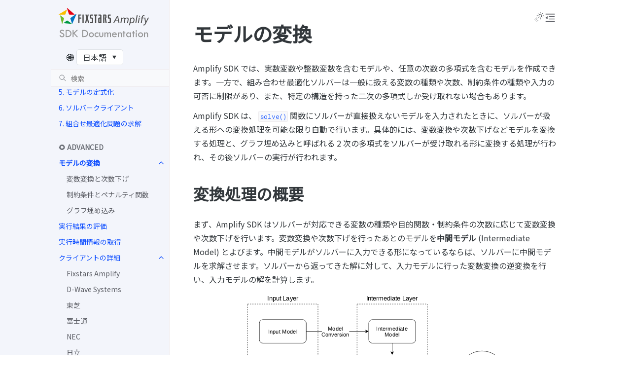

--- FILE ---
content_type: text/html
request_url: https://amplify.fixstars.com/ja/docs/amplify/v1/conversion.html
body_size: 13272
content:
<!doctype html>
<html class="no-js"  lang="ja" 
  data-content_root="./">

<head><meta charset="utf-8" />
  <meta name="viewport" content="width=device-width,initial-scale=1" />
  <meta name="color-scheme" content="light dark"><meta name="viewport" content="width=device-width, initial-scale=1" />
<link rel="index" title="索引" href="genindex.html" /><link rel="search" title="検索" href="search.html" /><link rel="next" title="変数変換と次数下げ" href="intermediate.html" /><link rel="prev" title="7. 組合せ最適化問題の求解" href="solve.html" />

  <!-- Generated with Sphinx 8.0.2 and Furo 2025.09.25 -->
  <title>モデルの変換 - Fixstars Amplify SDK documentation</title>
  <link rel="stylesheet" type="text/css" href="_static/pygments.css?v=b86133f3" />
  <link rel="stylesheet" type="text/css" href="_static/styles/furo.css?v=580074bf" />
  <link rel="stylesheet" type="text/css" href="_static/copybutton.css?v=76b2166b" />
  <link rel="stylesheet" type="text/css" href="_static/mystnb.8ecb98da25f57f5357bf6f572d296f466b2cfe2517ffebfabe82451661e28f02.css" />
  <link rel="stylesheet" type="text/css" href="_static/sphinx-design.min.css?v=95c83b7e" />
  <link rel="stylesheet" type="text/css" href="_static/styles/furo-extensions.css?v=8dab3a3b" />
  <link rel="stylesheet" type="text/css" href="_static/css/custom.css?v=dca06d68" />
  <link rel="stylesheet" type="text/css" href="_static/css/custom.ja.css?v=2c59411c" />
  
  


<style>
  body {
    --color-code-background: #f8f8f8;
  --color-code-foreground: black;
  --font-stack: YakuHanJPs, -apple-system, BlinkMacSystemFont, Segoe UI, Hiragino Sans, Hiragino Kaku Gothic ProN, Noto Sans JP, Meiryo, sans-serif;
  --font-stack--monospace: Roboto Mono, SFMono-Regular, Consolas, Liberation Mono, Menlo, Courier, monospace;
  --color-foreground-primary: #32373b;
  --color-brand-content: #2962ff;
  --color-sidebar-brand-text: #646776;
  --color-sidebar-background: #f3f5fb;
  --color-card-border: #e8ebf2;
  --sidebar-caption-font-size: var(--font-size--normal);
  --code-font-size: var(--font-size--small);
  --admonition-font-size: var(--font-size--small);
  --admonition-title-font-size: var(--font-size--normal);
  --toc-font-size: var(--font-size--small--2);
  --mystnb-source-border-radius: 0.25rem;
  --custom-color-code-border: inherit;
  --custom-color-sidebar-hover: inherit;
  
  }
  @media not print {
    body[data-theme="dark"] {
      --color-code-background: #272822;
  --color-code-foreground: #f8f8f2;
  --font-stack: YakuHanJPs, -apple-system, BlinkMacSystemFont, Segoe UI, Hiragino Sans, Hiragino Kaku Gothic ProN, Noto Sans JP, Meiryo, sans-serif;
  --font-stack--monospace: Roboto Mono, SFMono-Regular, Consolas, Liberation Mono, Menlo, Courier, monospace;
  --color-background-primary: #262727;
  --color-foreground-primary: #b1b0ae;
  --color-brand-content: #6996C7;
  --color-sidebar-brand-text: #b1b0ae;
  --color-sidebar-background: #2b2c2c;
  --color-card-border: #e8ebf2;
  --color-sidebar-caption-text: #b1b0ae;
  --color-toc-item-text: rgba(255,255,255,.5);
  --color-toc-item-text--active: #6996C7;
  --color-admonition-background: #2d2e2f;
  --color-table-header-background: #2d2e2f;
  --sd-color-card-background: rgba(0,0,0,0);
  --sidebar-caption-font-size: var(--font-size--normal);
  --code-font-size: var(--font-size--small);
  --admonition-font-size: var(--font-size--small);
  --admonition-title-font-size: var(--font-size--normal);
  --toc-font-size: var(--font-size--small--2);
  --mystnb-source-border-radius: 0.25rem;
  --custom-color-code-border: #505050;
  --custom-color-sidebar-hover: rgba(255, 255, 255, 1);
  
    }
    @media (prefers-color-scheme: dark) {
      body:not([data-theme="light"]) {
        --color-code-background: #272822;
  --color-code-foreground: #f8f8f2;
  --font-stack: YakuHanJPs, -apple-system, BlinkMacSystemFont, Segoe UI, Hiragino Sans, Hiragino Kaku Gothic ProN, Noto Sans JP, Meiryo, sans-serif;
  --font-stack--monospace: Roboto Mono, SFMono-Regular, Consolas, Liberation Mono, Menlo, Courier, monospace;
  --color-background-primary: #262727;
  --color-foreground-primary: #b1b0ae;
  --color-brand-content: #6996C7;
  --color-sidebar-brand-text: #b1b0ae;
  --color-sidebar-background: #2b2c2c;
  --color-card-border: #e8ebf2;
  --color-sidebar-caption-text: #b1b0ae;
  --color-toc-item-text: rgba(255,255,255,.5);
  --color-toc-item-text--active: #6996C7;
  --color-admonition-background: #2d2e2f;
  --color-table-header-background: #2d2e2f;
  --sd-color-card-background: rgba(0,0,0,0);
  --sidebar-caption-font-size: var(--font-size--normal);
  --code-font-size: var(--font-size--small);
  --admonition-font-size: var(--font-size--small);
  --admonition-title-font-size: var(--font-size--normal);
  --toc-font-size: var(--font-size--small--2);
  --mystnb-source-border-radius: 0.25rem;
  --custom-color-code-border: #505050;
  --custom-color-sidebar-hover: rgba(255, 255, 255, 1);
  
      }
    }
  }
</style>
  <link rel="stylesheet" href="https://cdn.jsdelivr.net/npm/yakuhanjp@4.0.0/dist/css/yakuhanjp.css"><script src="_static/documentation_options.js?v=c033477b"></script>
  <script src="_static/doctools.js?v=9a2dae69"></script>
  <script src="_static/sphinx_highlight.js?v=dc90522c"></script>
  <script src="_static/scripts/furo.js?v=46bd48cc"></script>
  <script src="_static/clipboard.min.js?v=a7894cd8"></script>
  <script src="_static/copybutton.js?v=fc97db16"></script>
  <script src="_static/translations.js?v=91613774"></script>
  <script src="_static/design-tabs.js?v=f930bc37"></script>
  <script>window.MathJax = {"options": {"processHtmlClass": "tex2jax_process|mathjax_process|math|output_area"}}</script>
  <script defer="defer" src="https://cdn.jsdelivr.net/npm/mathjax@3/es5/tex-mml-chtml.js"></script>
  <script src="_static/js/custom.js?v=b65022a6"></script>
  <script src="https://ajax.googleapis.com/ajax/libs/webfont/1.6.26/webfont.js"></script>
  <script>
    WebFont.load({
      google: {
        families: ['Noto+Sans+JP', 'Roboto+Mono']
      }
    });
  </script>
  <!-- Google Tag Manager -->
  <script>(function (w, d, s, l, i) {
      w[l] = w[l] || []; w[l].push({
        'gtm.start':
          new Date().getTime(), event: 'gtm.js'
      }); var f = d.getElementsByTagName(s)[0],
        j = d.createElement(s), dl = l != 'dataLayer' ? '&l=' + l : ''; j.async = true; j.src =
          'https://www.googletagmanager.com/gtm.js?id=' + i + dl; f.parentNode.insertBefore(j, f);
    })(window, document, 'script', 'dataLayer', 'GTM-W6T5HDN');</script>
  <!-- End Google Tag Manager --></head>

<body>
  <!-- Google Tag Manager (noscript) -->
  <noscript><iframe src="https://www.googletagmanager.com/ns.html?id=GTM-W6T5HDN" height="0" width="0"
      style="display:none;visibility:hidden"></iframe></noscript>
  <!-- End Google Tag Manager (noscript) -->
  
  <script>
    document.body.dataset.theme = localStorage.getItem("theme") || "auto";
  </script>
  

<svg xmlns="http://www.w3.org/2000/svg" style="display: none;">
  <symbol id="svg-toc" viewBox="0 0 24 24">
    <title>Contents</title>
    <svg stroke="currentColor" fill="currentColor" stroke-width="0" viewBox="0 0 1024 1024">
      <path d="M408 442h480c4.4 0 8-3.6 8-8v-56c0-4.4-3.6-8-8-8H408c-4.4 0-8 3.6-8 8v56c0 4.4 3.6 8 8 8zm-8 204c0 4.4 3.6 8 8 8h480c4.4 0 8-3.6 8-8v-56c0-4.4-3.6-8-8-8H408c-4.4 0-8 3.6-8 8v56zm504-486H120c-4.4 0-8 3.6-8 8v56c0 4.4 3.6 8 8 8h784c4.4 0 8-3.6 8-8v-56c0-4.4-3.6-8-8-8zm0 632H120c-4.4 0-8 3.6-8 8v56c0 4.4 3.6 8 8 8h784c4.4 0 8-3.6 8-8v-56c0-4.4-3.6-8-8-8zM115.4 518.9L271.7 642c5.8 4.6 14.4.5 14.4-6.9V388.9c0-7.4-8.5-11.5-14.4-6.9L115.4 505.1a8.74 8.74 0 0 0 0 13.8z"/>
    </svg>
  </symbol>
  <symbol id="svg-menu" viewBox="0 0 24 24">
    <title>Menu</title>
    <svg xmlns="http://www.w3.org/2000/svg" viewBox="0 0 24 24" fill="none" stroke="currentColor"
      stroke-width="2" stroke-linecap="round" stroke-linejoin="round" class="feather-menu">
      <line x1="3" y1="12" x2="21" y2="12"></line>
      <line x1="3" y1="6" x2="21" y2="6"></line>
      <line x1="3" y1="18" x2="21" y2="18"></line>
    </svg>
  </symbol>
  <symbol id="svg-arrow-right" viewBox="0 0 24 24">
    <title>Expand</title>
    <svg xmlns="http://www.w3.org/2000/svg" viewBox="0 0 24 24" fill="none" stroke="currentColor"
      stroke-width="2" stroke-linecap="round" stroke-linejoin="round" class="feather-chevron-right">
      <polyline points="9 18 15 12 9 6"></polyline>
    </svg>
  </symbol>
  <symbol id="svg-sun" viewBox="0 0 24 24">
    <title>Light mode</title>
    <svg xmlns="http://www.w3.org/2000/svg" viewBox="0 0 24 24" fill="none" stroke="currentColor"
      stroke-width="1" stroke-linecap="round" stroke-linejoin="round" class="feather-sun">
      <circle cx="12" cy="12" r="5"></circle>
      <line x1="12" y1="1" x2="12" y2="3"></line>
      <line x1="12" y1="21" x2="12" y2="23"></line>
      <line x1="4.22" y1="4.22" x2="5.64" y2="5.64"></line>
      <line x1="18.36" y1="18.36" x2="19.78" y2="19.78"></line>
      <line x1="1" y1="12" x2="3" y2="12"></line>
      <line x1="21" y1="12" x2="23" y2="12"></line>
      <line x1="4.22" y1="19.78" x2="5.64" y2="18.36"></line>
      <line x1="18.36" y1="5.64" x2="19.78" y2="4.22"></line>
    </svg>
  </symbol>
  <symbol id="svg-moon" viewBox="0 0 24 24">
    <title>Dark mode</title>
    <svg xmlns="http://www.w3.org/2000/svg" viewBox="0 0 24 24" fill="none" stroke="currentColor"
      stroke-width="1" stroke-linecap="round" stroke-linejoin="round" class="icon-tabler-moon">
      <path stroke="none" d="M0 0h24v24H0z" fill="none" />
      <path d="M12 3c.132 0 .263 0 .393 0a7.5 7.5 0 0 0 7.92 12.446a9 9 0 1 1 -8.313 -12.454z" />
    </svg>
  </symbol>
  <symbol id="svg-sun-with-moon" viewBox="0 0 24 24">
    <title>Auto light/dark, in light mode</title>
    <svg xmlns="http://www.w3.org/2000/svg" viewBox="0 0 24 24" fill="none" stroke="currentColor"
      stroke-width="1" stroke-linecap="round" stroke-linejoin="round"
      class="icon-custom-derived-from-feather-sun-and-tabler-moon">
      <path style="opacity: 50%" d="M 5.411 14.504 C 5.471 14.504 5.532 14.504 5.591 14.504 C 3.639 16.319 4.383 19.569 6.931 20.352 C 7.693 20.586 8.512 20.551 9.25 20.252 C 8.023 23.207 4.056 23.725 2.11 21.184 C 0.166 18.642 1.702 14.949 4.874 14.536 C 5.051 14.512 5.231 14.5 5.411 14.5 L 5.411 14.504 Z"/>
      <line x1="14.5" y1="3.25" x2="14.5" y2="1.25"/>
      <line x1="14.5" y1="15.85" x2="14.5" y2="17.85"/>
      <line x1="10.044" y1="5.094" x2="8.63" y2="3.68"/>
      <line x1="19" y1="14.05" x2="20.414" y2="15.464"/>
      <line x1="8.2" y1="9.55" x2="6.2" y2="9.55"/>
      <line x1="20.8" y1="9.55" x2="22.8" y2="9.55"/>
      <line x1="10.044" y1="14.006" x2="8.63" y2="15.42"/>
      <line x1="19" y1="5.05" x2="20.414" y2="3.636"/>
      <circle cx="14.5" cy="9.55" r="3.6"/>
    </svg>
  </symbol>
  <symbol id="svg-moon-with-sun" viewBox="0 0 24 24">
    <title>Auto light/dark, in dark mode</title>
    <svg xmlns="http://www.w3.org/2000/svg" viewBox="0 0 24 24" fill="none" stroke="currentColor"
      stroke-width="1" stroke-linecap="round" stroke-linejoin="round"
      class="icon-custom-derived-from-feather-sun-and-tabler-moon">
      <path d="M 8.282 7.007 C 8.385 7.007 8.494 7.007 8.595 7.007 C 5.18 10.184 6.481 15.869 10.942 17.24 C 12.275 17.648 13.706 17.589 15 17.066 C 12.851 22.236 5.91 23.143 2.505 18.696 C -0.897 14.249 1.791 7.786 7.342 7.063 C 7.652 7.021 7.965 7 8.282 7 L 8.282 7.007 Z"/>
      <line style="opacity: 50%" x1="18" y1="3.705" x2="18" y2="2.5"/>
      <line style="opacity: 50%" x1="18" y1="11.295" x2="18" y2="12.5"/>
      <line style="opacity: 50%" x1="15.316" y1="4.816" x2="14.464" y2="3.964"/>
      <line style="opacity: 50%" x1="20.711" y1="10.212" x2="21.563" y2="11.063"/>
      <line style="opacity: 50%" x1="14.205" y1="7.5" x2="13.001" y2="7.5"/>
      <line style="opacity: 50%" x1="21.795" y1="7.5" x2="23" y2="7.5"/>
      <line style="opacity: 50%" x1="15.316" y1="10.184" x2="14.464" y2="11.036"/>
      <line style="opacity: 50%" x1="20.711" y1="4.789" x2="21.563" y2="3.937"/>
      <circle style="opacity: 50%" cx="18" cy="7.5" r="2.169"/>
    </svg>
  </symbol>
  <symbol id="svg-pencil" viewBox="0 0 24 24">
    <svg xmlns="http://www.w3.org/2000/svg" viewBox="0 0 24 24" fill="none" stroke="currentColor"
      stroke-width="1" stroke-linecap="round" stroke-linejoin="round" class="icon-tabler-pencil-code">
      <path d="M4 20h4l10.5 -10.5a2.828 2.828 0 1 0 -4 -4l-10.5 10.5v4" />
      <path d="M13.5 6.5l4 4" />
      <path d="M20 21l2 -2l-2 -2" />
      <path d="M17 17l-2 2l2 2" />
    </svg>
  </symbol>
  <symbol id="svg-eye" viewBox="0 0 24 24">
    <svg xmlns="http://www.w3.org/2000/svg" viewBox="0 0 24 24" fill="none" stroke="currentColor"
      stroke-width="1" stroke-linecap="round" stroke-linejoin="round" class="icon-tabler-eye-code">
      <path stroke="none" d="M0 0h24v24H0z" fill="none" />
      <path d="M10 12a2 2 0 1 0 4 0a2 2 0 0 0 -4 0" />
      <path
        d="M11.11 17.958c-3.209 -.307 -5.91 -2.293 -8.11 -5.958c2.4 -4 5.4 -6 9 -6c3.6 0 6.6 2 9 6c-.21 .352 -.427 .688 -.647 1.008" />
      <path d="M20 21l2 -2l-2 -2" />
      <path d="M17 17l-2 2l2 2" />
    </svg>
  </symbol>
</svg>

<input type="checkbox" class="sidebar-toggle" name="__navigation" id="__navigation" aria-label="Toggle site navigation sidebar">
<input type="checkbox" class="sidebar-toggle" name="__toc" id="__toc" aria-label="Toggle table of contents sidebar">
<label class="overlay sidebar-overlay" for="__navigation"></label>
<label class="overlay toc-overlay" for="__toc"></label>

<a class="skip-to-content muted-link" href="#furo-main-content">Skip to content</a>



<div class="page">
  <header class="mobile-header">
    <div class="header-left">
      <label class="nav-overlay-icon" for="__navigation">
        <span class="icon"><svg><use href="#svg-menu"></use></svg></span>
      </label>
    </div>
    <div class="header-center">
      <a href="index.html"><div class="brand">Fixstars Amplify SDK documentation</div></a>
    </div>
    <div class="header-right">
      <div class="theme-toggle-container theme-toggle-header">
        <button class="theme-toggle" aria-label="Toggle Light / Dark / Auto color theme">
          <svg class="theme-icon-when-auto-light"><use href="#svg-sun-with-moon"></use></svg>
          <svg class="theme-icon-when-auto-dark"><use href="#svg-moon-with-sun"></use></svg>
          <svg class="theme-icon-when-dark"><use href="#svg-moon"></use></svg>
          <svg class="theme-icon-when-light"><use href="#svg-sun"></use></svg>
        </button>
      </div>
      <label class="toc-overlay-icon toc-header-icon" for="__toc">
        <span class="icon"><svg><use href="#svg-toc"></use></svg></span>
      </label>
    </div>
  </header>
  <aside class="sidebar-drawer">
    <div class="sidebar-container">
      
      <div class="sidebar-sticky"><a class="sidebar-brand" href="index.html">
  <div class="sidebar-logo-container">
    <img class="sidebar-logo only-light" src="_static/amplify-sdk-docs-light.svg" alt="Light Logo"/>
    <img class="sidebar-logo only-dark" src="_static/amplify-sdk-docs-dark.svg" alt="Dark Logo"/>
  </div>
  
  
</a><div class="language" style="margin: 0.5rem 0 0 2.0rem">
    <label>🌐
        <select name="lang" onchange="location.href=value;">
            <option value="../../../../ja/docs/amplify/v1/conversion.html" selected>日本語</option>
            <option value="../../../../en/docs/amplify/v1/conversion.html">English</option>
        </select>
    </label>
</div>
<form class="sidebar-search-container" method="get" action="search.html" role="search">
    <input class="sidebar-search" placeholder="検索" name="q" aria-label="検索">
    <input type="hidden" name="check_keywords" value="yes">
    <input type="hidden" name="area" value="default">
</form>
<div id="searchbox"></div><div class="sidebar-scroll"><div class="sidebar-tree">
  <p class="caption" role="heading"><span class="caption-text">🚀 Get Started</span></p>
<ul>
<li class="toctree-l1"><a class="reference internal" href="index.html">はじめに</a></li>
<li class="toctree-l1"><a class="reference internal" href="features.html">Amplify SDK の特長</a></li>
<li class="toctree-l1"><a class="reference internal" href="quickstart.html">クイックスタート</a></li>
</ul>
<p class="caption" role="heading"><span class="caption-text">🌱 Basic</span></p>
<ul>
<li class="toctree-l1"><a class="reference internal" href="overview.html">1. Amplify SDK の全体像</a></li>
<li class="toctree-l1"><a class="reference internal" href="variables.html">2. 決定変数の作り方</a></li>
<li class="toctree-l1"><a class="reference internal" href="objective.html">3. 多項式と目的関数</a></li>
<li class="toctree-l1"><a class="reference internal" href="constraint.html">4. 制約条件の構築</a></li>
<li class="toctree-l1"><a class="reference internal" href="model.html">5. モデルの定式化</a></li>
<li class="toctree-l1"><a class="reference internal" href="clients.html">6. ソルバークライアント</a></li>
<li class="toctree-l1"><a class="reference internal" href="solve.html">7. 組合せ最適化問題の求解</a></li>
</ul>
<p class="caption" role="heading"><span class="caption-text">🌻 Advanced</span></p>
<ul class="current">
<li class="toctree-l1 current has-children current-page"><a class="current reference internal" href="#">モデルの変換</a><input aria-label="Toggle navigation of モデルの変換" checked="" class="toctree-checkbox" id="toctree-checkbox-1" name="toctree-checkbox-1" role="switch" type="checkbox"/><label for="toctree-checkbox-1"><span class="icon"><svg><use href="#svg-arrow-right"></use></svg></span></label><ul>
<li class="toctree-l2"><a class="reference internal" href="intermediate.html">変数変換と次数下げ</a></li>
<li class="toctree-l2"><a class="reference internal" href="penalty.html">制約条件とペナルティ関数</a></li>
<li class="toctree-l2"><a class="reference internal" href="graph.html">グラフ埋め込み</a></li>
</ul>
</li>
<li class="toctree-l1"><a class="reference internal" href="evaluation.html">実行結果の評価</a></li>
<li class="toctree-l1"><a class="reference internal" href="timing.html">実行時間情報の取得</a></li>
<li class="toctree-l1 has-children"><a class="reference internal" href="solvers.html">クライアントの詳細</a><input aria-label="Toggle navigation of クライアントの詳細" class="toctree-checkbox" id="toctree-checkbox-2" name="toctree-checkbox-2" role="switch" type="checkbox"/><label for="toctree-checkbox-2"><span class="icon"><svg><use href="#svg-arrow-right"></use></svg></span></label><ul>
<li class="toctree-l2"><a class="reference internal" href="clients/fixstars.html">Fixstars Amplify</a></li>
<li class="toctree-l2"><a class="reference internal" href="clients/dwave.html">D-Wave Systems</a></li>
<li class="toctree-l2"><a class="reference internal" href="clients/toshiba.html">東芝</a></li>
<li class="toctree-l2"><a class="reference internal" href="clients/fujitsu.html">富士通</a></li>
<li class="toctree-l2"><a class="reference internal" href="clients/nec.html">NEC</a></li>
<li class="toctree-l2"><a class="reference internal" href="clients/hitachi.html">日立</a></li>
<li class="toctree-l2"><a class="reference internal" href="clients/gurobi.html">Gurobi</a></li>
</ul>
</li>
<li class="toctree-l1"><a class="reference internal" href="serial.html">ソルバーの直列実行</a></li>
<li class="toctree-l1"><a class="reference internal" href="parallel.html">ソルバーの並列実行</a></li>
<li class="toctree-l1"><a class="reference internal" href="matrix.html">係数行列による目的関数の作成</a></li>
<li class="toctree-l1"><a class="reference internal" href="optimization.html">定式化の高速化</a></li>
<li class="toctree-l1"><a class="reference internal" href="file_io.html">モデルのファイル入出力</a></li>
</ul>
<p class="caption" role="heading"><span class="caption-text">🧩 ️Examples</span></p>
<ul>
<li class="toctree-l1"><a class="reference internal" href="subset_sum.html">部分和問題</a></li>
<li class="toctree-l1"><a class="reference internal" href="tsp.html">巡回セールスマン問題</a></li>
<li class="toctree-l1"><a class="reference internal" href="qap.html">二次割当問題</a></li>
</ul>
<p class="caption" role="heading"><span class="caption-text">💡 Tips</span></p>
<ul>
<li class="toctree-l1"><a class="reference internal" href="type_hint.html">型ヒントサポート</a></li>
<li class="toctree-l1"><a class="reference internal" href="proxy.html">プロキシサーバの設定</a></li>
<li class="toctree-l1"><a class="reference internal" href="pprint.html">数式の整形表示</a></li>
<li class="toctree-l1"><a class="reference internal" href="migration.html">旧バージョンからの移行</a></li>
<li class="toctree-l1"><a class="reference internal" href="benchmark.html">定式化ベンチマーク</a></li>
</ul>
<p class="caption" role="heading"><span class="caption-text">🎺 Cloud Solvers</span></p>
<ul>
<li class="toctree-l1 has-children"><a class="reference internal" href="amplify_ae.html">Fixstars Amplify AE</a><input aria-label="Toggle navigation of Fixstars Amplify AE" class="toctree-checkbox" id="toctree-checkbox-3" name="toctree-checkbox-3" role="switch" type="checkbox"/><label for="toctree-checkbox-3"><span class="icon"><svg><use href="#svg-arrow-right"></use></svg></span></label><ul>
<li class="toctree-l2"><a class="reference internal" href="amplify_ae/summary.html">最新バージョンの紹介</a></li>
<li class="toctree-l2"><a class="reference internal" href="amplify_ae/algorithm.html">求解のアルゴリズム</a></li>
<li class="toctree-l2"><a class="reference internal" href="amplify_ae/advanced.html">高度な利用方法</a></li>
<li class="toctree-l2"><a class="reference internal" href="amplify_ae/benchmark.html">Amplify AE の性能評価</a></li>
<li class="toctree-l2"><a class="reference internal" href="amplify_ae/changelog.html">Changelog</a></li>
<li class="toctree-l2"><a class="reference internal" href="amplify_ae/api_reference.html">API Reference</a></li>
</ul>
</li>
</ul>
<p class="caption" role="heading"><span class="caption-text">📖 Reference</span></p>
<ul>
<li class="toctree-l1"><a class="reference internal" href="changelog.html">Changelog</a></li>
<li class="toctree-l1 has-children"><a class="reference internal" href="reference/index.html">API Reference</a><input aria-label="Toggle navigation of API Reference" class="toctree-checkbox" id="toctree-checkbox-4" name="toctree-checkbox-4" role="switch" type="checkbox"/><label for="toctree-checkbox-4"><span class="icon"><svg><use href="#svg-arrow-right"></use></svg></span></label><ul>
<li class="toctree-l2 has-children"><a class="reference internal" href="reference/algebra.html">Algebra</a><input aria-label="Toggle navigation of Algebra" class="toctree-checkbox" id="toctree-checkbox-5" name="toctree-checkbox-5" role="switch" type="checkbox"/><label for="toctree-checkbox-5"><span class="icon"><svg><use href="#svg-arrow-right"></use></svg></span></label><ul>
<li class="toctree-l3"><a class="reference internal" href="reference/generated/amplify.Poly.html">Poly</a></li>
<li class="toctree-l3"><a class="reference internal" href="reference/generated/amplify.PolyArray.html">PolyArray</a></li>
<li class="toctree-l3"><a class="reference internal" href="reference/generated/amplify.Matrix.html">Matrix</a></li>
<li class="toctree-l3"><a class="reference internal" href="reference/generated/amplify.Variable.html">Variable</a></li>
<li class="toctree-l3"><a class="reference internal" href="reference/generated/amplify.VariableGenerator.html">VariableGenerator</a></li>
<li class="toctree-l3"><a class="reference internal" href="reference/generated/amplify.sum.html">sum</a></li>
<li class="toctree-l3"><a class="reference internal" href="reference/generated/amplify.einsum.html">einsum</a></li>
<li class="toctree-l3"><a class="reference internal" href="reference/generated/amplify.dot.html">dot</a></li>
<li class="toctree-l3"><a class="reference internal" href="reference/generated/amplify.matmul.html">matmul</a></li>
<li class="toctree-l3"><a class="reference internal" href="reference/generated/amplify.newaxis.html">newaxis</a></li>
<li class="toctree-l3"><a class="reference internal" href="reference/generated/amplify.VariableType.html">VariableType</a></li>
<li class="toctree-l3"><a class="reference internal" href="reference/generated/amplify.Dim.html">Dim</a></li>
<li class="toctree-l3"><a class="reference internal" href="reference/generated/amplify.Dim0.html">Dim0</a></li>
<li class="toctree-l3"><a class="reference internal" href="reference/generated/amplify.Dim1.html">Dim1</a></li>
<li class="toctree-l3"><a class="reference internal" href="reference/generated/amplify.Dim2.html">Dim2</a></li>
<li class="toctree-l3"><a class="reference internal" href="reference/generated/amplify.Dim3.html">Dim3</a></li>
<li class="toctree-l3"><a class="reference internal" href="reference/generated/amplify.Dim4.html">Dim4</a></li>
</ul>
</li>
<li class="toctree-l2 has-children"><a class="reference internal" href="reference/constraint.html">Constraint</a><input aria-label="Toggle navigation of Constraint" class="toctree-checkbox" id="toctree-checkbox-6" name="toctree-checkbox-6" role="switch" type="checkbox"/><label for="toctree-checkbox-6"><span class="icon"><svg><use href="#svg-arrow-right"></use></svg></span></label><ul>
<li class="toctree-l3"><a class="reference internal" href="reference/generated/amplify.Constraint.html">Constraint</a></li>
<li class="toctree-l3"><a class="reference internal" href="reference/generated/amplify.ConstraintList.html">ConstraintList</a></li>
<li class="toctree-l3"><a class="reference internal" href="reference/generated/amplify.equal_to.html">equal_to</a></li>
<li class="toctree-l3"><a class="reference internal" href="reference/generated/amplify.one_hot.html">one_hot</a></li>
<li class="toctree-l3"><a class="reference internal" href="reference/generated/amplify.less_equal.html">less_equal</a></li>
<li class="toctree-l3"><a class="reference internal" href="reference/generated/amplify.greater_equal.html">greater_equal</a></li>
<li class="toctree-l3"><a class="reference internal" href="reference/generated/amplify.clamp.html">clamp</a></li>
<li class="toctree-l3"><a class="reference internal" href="reference/generated/amplify.domain_wall.html">domain_wall</a></li>
<li class="toctree-l3"><a class="reference internal" href="reference/generated/amplify.PenaltyFormulation.html">PenaltyFormulation</a></li>
</ul>
</li>
<li class="toctree-l2 has-children"><a class="reference internal" href="reference/model.html">Model</a><input aria-label="Toggle navigation of Model" class="toctree-checkbox" id="toctree-checkbox-7" name="toctree-checkbox-7" role="switch" type="checkbox"/><label for="toctree-checkbox-7"><span class="icon"><svg><use href="#svg-arrow-right"></use></svg></span></label><ul>
<li class="toctree-l3"><a class="reference internal" href="reference/generated/amplify.Model.html">Model</a></li>
<li class="toctree-l3"><a class="reference internal" href="reference/generated/amplify.IntegerEncodingMethod.html">IntegerEncodingMethod</a></li>
<li class="toctree-l3"><a class="reference internal" href="reference/generated/amplify.RealEncodingMethod.html">RealEncodingMethod</a></li>
<li class="toctree-l3"><a class="reference internal" href="reference/generated/amplify.QuadratizationMethod.html">QuadratizationMethod</a></li>
</ul>
</li>
<li class="toctree-l2 has-children"><a class="reference internal" href="reference/graph.html">Graph Embedding</a><input aria-label="Toggle navigation of Graph Embedding" class="toctree-checkbox" id="toctree-checkbox-8" name="toctree-checkbox-8" role="switch" type="checkbox"/><label for="toctree-checkbox-8"><span class="icon"><svg><use href="#svg-arrow-right"></use></svg></span></label><ul>
<li class="toctree-l3"><a class="reference internal" href="reference/generated/amplify.Graph.html">Graph</a></li>
<li class="toctree-l3"><a class="reference internal" href="reference/generated/amplify.embed.html">embed</a></li>
<li class="toctree-l3"><a class="reference internal" href="reference/generated/amplify.to_edges.html">to_edges</a></li>
<li class="toctree-l3"><a class="reference internal" href="reference/generated/amplify.EmbeddingMethod.html">EmbeddingMethod</a></li>
</ul>
</li>
<li class="toctree-l2 has-children"><a class="reference internal" href="reference/client.html">Client</a><input aria-label="Toggle navigation of Client" class="toctree-checkbox" id="toctree-checkbox-9" name="toctree-checkbox-9" role="switch" type="checkbox"/><label for="toctree-checkbox-9"><span class="icon"><svg><use href="#svg-arrow-right"></use></svg></span></label><ul>
<li class="toctree-l3"><a class="reference internal" href="reference/generated/amplify.BaseClient.html">BaseClient</a></li>
<li class="toctree-l3"><a class="reference internal" href="reference/generated/amplify.AmplifyAEClient.html">AmplifyAEClient</a></li>
<li class="toctree-l3"><a class="reference internal" href="reference/generated/amplify.FixstarsClient.html">FixstarsClient</a></li>
<li class="toctree-l3"><a class="reference internal" href="reference/generated/amplify.DWaveSamplerClient.html">DWaveSamplerClient</a></li>
<li class="toctree-l3"><a class="reference internal" href="reference/generated/amplify.DWaveClientParameters.html">DWaveClientParameters</a></li>
<li class="toctree-l3"><a class="reference internal" href="reference/generated/amplify.LeapHybridSamplerClient.html">LeapHybridSamplerClient</a></li>
<li class="toctree-l3"><a class="reference internal" href="reference/generated/amplify.LeapHybridCQMSamplerClient.html">LeapHybridCQMSamplerClient</a></li>
<li class="toctree-l3"><a class="reference internal" href="reference/generated/amplify.FujitsuDA4Client.html">FujitsuDA4Client</a></li>
<li class="toctree-l3"><a class="reference internal" href="reference/generated/amplify.FujitsuDA3cClient.html">FujitsuDA3cClient</a></li>
<li class="toctree-l3"><a class="reference internal" href="reference/generated/amplify.ToshibaSQBM2Client.html">ToshibaSQBM2Client</a></li>
<li class="toctree-l3"><a class="reference internal" href="reference/generated/amplify.GurobiClient.html">GurobiClient</a></li>
<li class="toctree-l3"><a class="reference internal" href="reference/generated/amplify.NECVA2Client.html">NECVA2Client</a></li>
<li class="toctree-l3"><a class="reference internal" href="reference/generated/amplify.HitachiClient.html">HitachiClient</a></li>
<li class="toctree-l3"><a class="reference internal" href="reference/generated/amplify.AcceptableDegrees.html">AcceptableDegrees</a></li>
<li class="toctree-l3"><a class="reference internal" href="reference/generated/amplify.Degree.html">Degree</a></li>
</ul>
</li>
<li class="toctree-l2 has-children"><a class="reference internal" href="reference/solve.html">Solve</a><input aria-label="Toggle navigation of Solve" class="toctree-checkbox" id="toctree-checkbox-10" name="toctree-checkbox-10" role="switch" type="checkbox"/><label for="toctree-checkbox-10"><span class="icon"><svg><use href="#svg-arrow-right"></use></svg></span></label><ul>
<li class="toctree-l3"><a class="reference internal" href="reference/generated/amplify.Result.html">Result</a></li>
<li class="toctree-l3"><a class="reference internal" href="reference/generated/amplify.Values.html">Values</a></li>
<li class="toctree-l3"><a class="reference internal" href="reference/generated/amplify.solve.html">solve</a></li>
<li class="toctree-l3"><a class="reference internal" href="reference/generated/amplify.parallel_solve.html">parallel_solve</a></li>
</ul>
</li>
<li class="toctree-l2 has-children"><a class="reference internal" href="reference/misc.html">Misc.</a><input aria-label="Toggle navigation of Misc." class="toctree-checkbox" id="toctree-checkbox-11" name="toctree-checkbox-11" role="switch" type="checkbox"/><label for="toctree-checkbox-11"><span class="icon"><svg><use href="#svg-arrow-right"></use></svg></span></label><ul>
<li class="toctree-l3"><a class="reference internal" href="reference/generated/amplify.set_num_threads.html">set_num_threads</a></li>
<li class="toctree-l3"><a class="reference internal" href="reference/generated/amplify.load_lp.html">load_lp</a></li>
<li class="toctree-l3"><a class="reference internal" href="reference/generated/amplify.save_lp.html">save_lp</a></li>
<li class="toctree-l3"><a class="reference internal" href="reference/generated/amplify.load_qplib.html">load_qplib</a></li>
<li class="toctree-l3"><a class="reference internal" href="reference/generated/amplify.save_qplib.html">save_qplib</a></li>
<li class="toctree-l3"><a class="reference internal" href="reference/generated/amplify.set_seed.html">set_seed</a></li>
<li class="toctree-l3"><a class="reference internal" href="reference/generated/amplify.__version__.html">__version__</a></li>
</ul>
</li>
<li class="toctree-l2 has-children"><a class="reference internal" href="reference/deprecated.html">Deprecated</a><input aria-label="Toggle navigation of Deprecated" class="toctree-checkbox" id="toctree-checkbox-12" name="toctree-checkbox-12" role="switch" type="checkbox"/><label for="toctree-checkbox-12"><span class="icon"><svg><use href="#svg-arrow-right"></use></svg></span></label><ul>
<li class="toctree-l3"><a class="reference internal" href="reference/generated/amplify.BinaryPoly.html">BinaryPoly</a></li>
<li class="toctree-l3"><a class="reference internal" href="reference/generated/amplify.IsingPoly.html">IsingPoly</a></li>
<li class="toctree-l3"><a class="reference internal" href="reference/generated/amplify.BinaryPolyArray.html">BinaryPolyArray</a></li>
<li class="toctree-l3"><a class="reference internal" href="reference/generated/amplify.IsingPolyArray.html">IsingPolyArray</a></li>
<li class="toctree-l3"><a class="reference internal" href="reference/generated/amplify.BinarySymbolGenerator.html">BinarySymbolGenerator</a></li>
<li class="toctree-l3"><a class="reference internal" href="reference/generated/amplify.IsingSymbolGenerator.html">IsingSymbolGenerator</a></li>
<li class="toctree-l3"><a class="reference internal" href="reference/generated/amplify.IsingSymbolGenerator.html">IsingSymbolGenerator</a></li>
<li class="toctree-l3"><a class="reference internal" href="reference/generated/amplify.BinaryMatrix.html">BinaryMatrix</a></li>
<li class="toctree-l3"><a class="reference internal" href="reference/generated/amplify.IsingMatrix.html">IsingMatrix</a></li>
<li class="toctree-l3"><a class="reference internal" href="reference/generated/amplify.QuadraticModel.html">QuadraticModel</a></li>
<li class="toctree-l3"><a class="reference internal" href="reference/generated/amplify.BinaryQuadraticModel.html">BinaryQuadraticModel</a></li>
<li class="toctree-l3"><a class="reference internal" href="reference/generated/amplify.IsingQuadraticModel.html">IsingQuadraticModel</a></li>
<li class="toctree-l3"><a class="reference internal" href="reference/generated/amplify.Solver.html">Solver</a></li>
<li class="toctree-l3"><a class="reference internal" href="reference/generated/amplify.SolverResult.html">SolverResult</a></li>
<li class="toctree-l3"><a class="reference internal" href="reference/generated/amplify.SolverSolution.html">SolverSolution</a></li>
<li class="toctree-l3"><a class="reference internal" href="reference/generated/amplify.SymbolGenerator.html">SymbolGenerator</a></li>
<li class="toctree-l3"><a class="reference internal" href="reference/generated/amplify.sum_poly.html">sum_poly</a></li>
<li class="toctree-l3"><a class="reference internal" href="reference/generated/amplify.decode_solution.html">decode_solution</a></li>
<li class="toctree-l3"><a class="reference internal" href="reference/generated/amplify.constraint.penalty.html">penalty</a></li>
<li class="toctree-l3"><a class="reference internal" href="reference/generated/amplify.InequalityFormulation.html">InequalityFormulation</a></li>
</ul>
</li>
</ul>
</li>
<li class="toctree-l1"><a class="reference internal" href="genindex.html">索引</a></li>
</ul>

</div>
</div>

      </div>
      
    </div>
  </aside>
  <div class="main">
    <div class="content">
      <div class="article-container">
        <a href="#" class="back-to-top muted-link">
          <svg xmlns="http://www.w3.org/2000/svg" viewBox="0 0 24 24">
            <path d="M13 20h-2V8l-5.5 5.5-1.42-1.42L12 4.16l7.92 7.92-1.42 1.42L13 8v12z"></path>
          </svg>
          <span>Back to top</span>
        </a>
        <div class="content-icon-container">
          

<div class="theme-toggle-container theme-toggle-content">
            <button class="theme-toggle" aria-label="Toggle Light / Dark / Auto color theme">
              <svg class="theme-icon-when-auto-light"><use href="#svg-sun-with-moon"></use></svg>
              <svg class="theme-icon-when-auto-dark"><use href="#svg-moon-with-sun"></use></svg>
              <svg class="theme-icon-when-dark"><use href="#svg-moon"></use></svg>
              <svg class="theme-icon-when-light"><use href="#svg-sun"></use></svg>
            </button>
          </div>
          <label class="toc-overlay-icon toc-content-icon" for="__toc">
            <span class="icon"><svg><use href="#svg-toc"></use></svg></span>
          </label>
        </div>
        <article role="main" id="furo-main-content">
          <section class="tex2jax_ignore mathjax_ignore" id="id1">
<h1>モデルの変換<a class="headerlink" href="#id1" title="Link to this heading">¶</a></h1>
<p>Amplify SDK では、実数変数や整数変数を含むモデルや、任意の次数の多項式を含むモデルを作成できます。一方で、組み合わせ最適化ソルバーは一般に扱える変数の種類や次数、制約条件の種類や入力の可否に制限があり、また、特定の構造を持った二次の多項式しか受け取れない場合もあります。</p>
<p>Amplify SDK は、 <a class="reference internal" href="reference/generated/amplify.solve.html#amplify.solve" title="amplify.solve"><code class="xref py py-func docutils literal notranslate"><span class="pre">solve()</span></code></a> 関数にソルバーが直接扱えないモデルを入力されたときに、ソルバーが扱える形への変換処理を可能な限り自動で行います。具体的には、変数変換や次数下げなどモデルを変換する処理と、グラフ埋め込みと呼ばれる 2 次の多項式をソルバーが受け取れる形に変換する処理が行われ、その後ソルバーの実行が行われます。</p>
<section id="id2">
<h2>変換処理の概要<a class="headerlink" href="#id2" title="Link to this heading">¶</a></h2>
<p>まず、Amplify SDK はソルバーが対応できる変数の種類や目的関数・制約条件の次数に応じて変数変換や次数下げを行います。変数変換や次数下げを行ったあとのモデルを<strong>中間モデル</strong> (Intermediate Model) とよびます。中間モデルがソルバーに入力できる形になっているならば、ソルバーに中間モデルを求解させます。ソルバーから返ってきた解に対して、入力モデルに行った変数変換の逆変換を行い、入力モデルの解を計算します。</p>
<a class="only-light reference internal image-reference" href="_images/conversion_intermediate_light.drawio.svg"><img alt="_images/conversion_intermediate_light.drawio.svg" class="only-light align-center" src="_images/conversion_intermediate_light.drawio.svg" style="width: 70%;" />
</a>
<a class="only-dark reference internal image-reference" href="_images/conversion_intermediate_dark.drawio.svg"><img alt="_images/conversion_intermediate_dark.drawio.svg" class="only-dark align-center" src="_images/conversion_intermediate_dark.drawio.svg" style="width: 70%;" />
</a>
<p>ソルバーの種類によっては、中間モデルをそのままソルバーに入力できない場合があります。変数の種類と次数の制限以外に、与えられる 2 次の項の制限があるためです。この場合、Amplify SDK はさらに<strong>グラフ埋め込み</strong> とよばれる操作を行い、中間モデルをソルバーに入力できる形式に変換します。ソルバーから返ってきた解に対して、中間モデルに行ったグラフ埋め込みの逆変換をかけることで中間モデルの解が計算できます。さらに中間モデルの解に対して、入力モデルに行った変数変換の逆変換をかけることで、入力モデルの解となります。</p>
<a class="only-light reference internal image-reference" href="_images/conversion_embedding_light.drawio.svg"><img alt="_images/conversion_embedding_light.drawio.svg" class="only-light align-center" src="_images/conversion_embedding_light.drawio.svg" style="width: 90%;" />
</a>
<a class="only-dark reference internal image-reference" href="_images/conversion_embedding_dark.drawio.svg"><img alt="_images/conversion_embedding_dark.drawio.svg" class="only-dark align-center" src="_images/conversion_embedding_dark.drawio.svg" style="width: 90%;" />
</a>
<section id="create-intermediate-model">
<span id="id3"></span><h3>中間モデルの構築<a class="headerlink" href="#create-intermediate-model" title="Link to this heading">¶</a></h3>
<p>変換処理の準備として、ソルバークライアントから次の情報を取得してソルバーの扱える問題の種類を取得し、出力する中間モデルの持つ目的関数と制約条件の次数を決定します。</p>
<ul class="simple">
<li><p>目的関数として扱える変数の種類とそれぞれの次数</p></li>
<li><p>等式制約として扱える変数の種類とそれぞれの次数</p></li>
<li><p>不等式制約として扱える変数の種類とそれぞれの次数</p></li>
</ul>
<p>ソルバーの扱える最大の次数は変数の種類ごとに与えられます。以下は <a class="reference internal" href="reference/generated/amplify.AmplifyAEClient.html#amplify.AmplifyAEClient" title="amplify.AmplifyAEClient"><code class="xref py py-class docutils literal notranslate"><span class="pre">AmplifyAEClient</span></code></a> の例です。</p>
<div class="highlight-python notranslate"><div class="highlight"><pre><span></span><span class="kn">from</span><span class="w"> </span><span class="nn">amplify</span><span class="w"> </span><span class="kn">import</span> <span class="n">AmplifyAEClient</span>

<span class="n">client</span> <span class="o">=</span> <span class="n">AmplifyAEClient</span><span class="p">()</span>
</pre></div>
</div>
<div class="highlight-pycon notranslate"><div class="highlight"><pre><span></span><span class="gp">&gt;&gt;&gt; </span><span class="n">client</span><span class="o">.</span><span class="n">acceptable_degrees</span><span class="o">.</span><span class="n">objective</span>  <span class="c1"># 目的関数の次数</span>
<span class="go">{VariableType.Binary: Degree.Quartic, VariableType.Ising: Degree.Zero, VariableType.Integer: Degree.Zero, VariableType.Real: Degree.Zero}</span>
<span class="gp">&gt;&gt;&gt; </span><span class="n">client</span><span class="o">.</span><span class="n">acceptable_degrees</span><span class="o">.</span><span class="n">equality_constraints</span> <span class="c1"># 等式制約の次数</span>
<span class="go">{VariableType.Binary: Degree.Quartic, VariableType.Ising: Degree.Zero, VariableType.Integer: Degree.Zero, VariableType.Real: Degree.Zero}</span>
<span class="gp">&gt;&gt;&gt; </span><span class="n">client</span><span class="o">.</span><span class="n">acceptable_degrees</span><span class="o">.</span><span class="n">inequality_constraints</span> <span class="c1"># 不等式制約の次数</span>
<span class="go">{VariableType.Binary: Degree.Quartic, VariableType.Ising: Degree.Zero, VariableType.Integer: Degree.Zero, VariableType.Real: Degree.Zero}</span>
</pre></div>
</div>
<p><a class="reference internal" href="reference/generated/amplify.AmplifyAEClient.html#amplify.AmplifyAEClient" title="amplify.AmplifyAEClient"><code class="xref py py-class docutils literal notranslate"><span class="pre">AmplifyAEClient</span></code></a> では、目的関数はバイナリ変数の4次までで、等式制約と不等式制約もバイナリ変数の4次まで直接扱えることがわかります。</p>
<div class="admonition note">
<p class="admonition-title">注釈</p>
<p>扱える次数はクライアントごとに異なりソルバークライアントの設定によっても変化します。詳しくは <a class="reference internal" href="solvers.html"><span class="std std-doc">クライアントの詳細</span></a> を参照してください。</p>
</div>
<p>その後、Amplify SDK は次のようにして中間モデルへの変換を行います。</p>
<div class="sd-card sd-sphinx-override sd-mb-3 sd-shadow-md sd-border-2 sd-my-3 docutils">
<div class="sd-card-body docutils">
<div class="sd-card-title sd-font-weight-bold docutils">
中間モデル構築の処理手順</div>
<ol class="arabic simple">
<li><p class="sd-card-text">変数変換と次数下げを行うことで、目的関数をソルバーが扱える形に変換可能か確認する</p></li>
<li><p class="sd-card-text">変数変換と次数下げを行うことで、等式・不等式制約をソルバーが扱える形に変換可能か確認する</p></li>
<li><p class="sd-card-text">ソルバーが扱えない制約条件が存在するならばそのペナルティ関数を計算し、ペナルティ関数が変数変換と次数下げで目的関数と同条件に変換可能か確認する</p></li>
<li><p class="sd-card-text">目的関数と全ての制約条件が変換可能なら、変数変換と次数下げを実行する</p></li>
<li><p class="sd-card-text">使用していない変数を削除して変数とモデルを再構築する</p></li>
<li><p class="sd-card-text">入力モデルと中間モデルの間の変数変換マップを作成する</p></li>
</ol>
</div>
</div>
</section>
<section id="id4">
<h3>グラフ埋め込み<a class="headerlink" href="#id4" title="Link to this heading">¶</a></h3>
<p>グラフ埋め込みが必要なソルバーの場合、中間モデルへの変換に加えてグラフ埋め込みを行います。 グラフ埋め込みが必要かどうかはソルバーごとに決まっており、グラフ埋め込みが必要なソルバーは<a class="reference internal" href="clients.html#solver-clients"><span class="std std-ref">ソルバークライアントの一覧</span></a>にて <span class="sd-sphinx-override sd-badge sd-bg-warning sd-bg-text-warning">Graph</span> というラベルが付与されています。</p>
<p>まず、ソルバークライアントからソルバー固有のグラフ構造を取得します。以下は <a class="reference internal" href="reference/generated/amplify.DWaveSamplerClient.html#amplify.DWaveSamplerClient" title="amplify.DWaveSamplerClient"><code class="xref py py-class docutils literal notranslate"><span class="pre">DWaveSamplerClient</span></code></a> の例です。</p>
<div class="highlight-python notranslate"><div class="highlight"><pre><span></span><span class="kn">from</span><span class="w"> </span><span class="nn">amplify</span><span class="w"> </span><span class="kn">import</span> <span class="n">DWaveSamplerClient</span>

<span class="n">client</span> <span class="o">=</span> <span class="n">DWaveSamplerClient</span><span class="p">()</span>
<span class="n">client</span><span class="o">.</span><span class="n">token</span> <span class="o">=</span> <span class="s2">&quot;xxxxxxxxxxxxxxxxxxxxxxxxxxxxxxxx&quot;</span>
</pre></div>
</div>
<div class="highlight-pycon notranslate"><div class="highlight"><pre><span></span><span class="gp">&gt;&gt;&gt; </span><span class="n">graph</span> <span class="o">=</span> <span class="n">client</span><span class="o">.</span><span class="n">graph</span> <span class="c1"># DWaveSampler のグラフ構造 </span>
<span class="gp">&gt;&gt;&gt; </span><span class="n">graph</span><span class="o">.</span><span class="n">type</span> 
<span class="go">&#39;Pegasus&#39;</span>
<span class="gp">&gt;&gt;&gt; </span><span class="nb">len</span><span class="p">(</span><span class="n">graph</span><span class="o">.</span><span class="n">nodes</span><span class="p">)</span> 
<span class="go">5627</span>
<span class="gp">&gt;&gt;&gt; </span><span class="nb">len</span><span class="p">(</span><span class="n">graph</span><span class="o">.</span><span class="n">edges</span><span class="p">)</span> 
<span class="go">40279</span>
</pre></div>
</div>
<p><a class="reference internal" href="reference/generated/amplify.DWaveSamplerClient.html#amplify.DWaveSamplerClient" title="amplify.DWaveSamplerClient"><code class="xref py py-class docutils literal notranslate"><span class="pre">DWaveSamplerClient</span></code></a> に対応するソルバーが持つグラフ構造は、ノード 5627 個とエッジ 40279 個からなるペガサスグラフであることが分かります。</p>
<p>Amplify SDK は以下の手順によって 2 次の多項式に対してグラフ埋め込みを行い、ソルバーが扱えるようにします。</p>
<div class="sd-card sd-sphinx-override sd-mb-3 sd-shadow-md sd-border-2 sd-my-3 docutils">
<div class="sd-card-body docutils">
<div class="sd-card-title sd-font-weight-bold docutils">
グラフ埋め込みの処理手順</div>
<ol class="arabic simple">
<li><p class="sd-card-text">中間モデルのそれぞれの制約条件のペナルティ関数を目的関数に足すことにより、中間モデルを目的関数のみからなる最適化問題 (制約なし中間モデル) に変換する</p></li>
<li><p class="sd-card-text">制約なし中間モデルの目的関数のグラフ表現からソルバー固有のグラフ (物理グラフ) へのグラフ埋め込みを試みる</p></li>
<li><p class="sd-card-text">中間モデルと物理グラフの間の変数の対応マップ (チェイン) を作成する</p></li>
<li><p class="sd-card-text">チェインに基づいて 1. で得られた多項式の変換を行い、ソルバーが扱える形式の多項式を得る</p></li>
</ol>
</div>
</div>
</section>
<section id="id5">
<h3>ソルバーの実行と結果の取得<a class="headerlink" href="#id5" title="Link to this heading">¶</a></h3>
<p>以上のモデル変換とグラフ埋め込みによってソルバーの入力可能な形式に変換ができました。その後、Amplify SDK は <a class="reference internal" href="reference/generated/amplify.solve.html#amplify.solve" title="amplify.solve"><code class="xref py py-func docutils literal notranslate"><span class="pre">solve()</span></code></a> 関数に与えられたソルバークライアントに対して <code class="docutils literal notranslate"><span class="pre">solve</span></code> メソッドを呼び出し、ソルバーによる最適化を実行します。ソルバークライアントは、ソルバーの要求するリクエストデータの作成から API や最適化関数の呼び出しを経て、ソルバーのレスポンスの解析までを行います。</p>
<p>Amplify SDK はソルバーから返却された解に対して、グラフ埋め込みによる変数変換処理と中間モデルの構築における変数変換それぞれの<strong>逆変換</strong>を段階的に行い、入力モデルの解を取得して <a class="reference internal" href="reference/generated/amplify.Result.html#amplify.Result.solutions" title="amplify.Result.solutions"><code class="xref py py-attr docutils literal notranslate"><span class="pre">solutions</span></code></a> アトリビュートに格納します。</p>
<p><a class="reference internal" href="reference/generated/amplify.solve.html#amplify.solve" title="amplify.solve"><code class="xref py py-func docutils literal notranslate"><span class="pre">solve()</span></code></a> 関数は返値の <a class="reference internal" href="reference/generated/amplify.Result.html#amplify.Result" title="amplify.Result"><code class="xref py py-attr docutils literal notranslate"><span class="pre">Result</span></code></a> クラスに一連の変換・逆変換処理やソルバーの実行結果に関する情報を保存します。以下は代表的な情報を取得するための<a class="reference internal" href="reference/generated/amplify.Result.html#amplify.Result" title="amplify.Result"><code class="xref py py-attr docutils literal notranslate"><span class="pre">Result</span></code></a> クラスのアトリビュートです。</p>
<div class="table-wrapper colwidths-given docutils container">
<table class="docutils align-default" style="width: 100%">
<colgroup>
<col style="width: 23.1%" />
<col style="width: 23.1%" />
<col style="width: 46.2%" />
<col style="width: 7.7%" />
</colgroup>
<thead>
<tr class="row-odd"><th class="head"><p>アトリビュート</p></th>
<th class="head"><p>データ型</p></th>
<th class="head"><p>概要</p></th>
<th class="head"><p>詳細</p></th>
</tr>
</thead>
<tbody>
<tr class="row-even"><td><p><a class="reference internal" href="reference/generated/amplify.Result.html#amplify.Result.solutions" title="amplify.Result.solutions"><code class="xref py py-attr docutils literal notranslate"><span class="pre">solutions</span></code></a></p></td>
<td><p><a class="reference internal" href="reference/generated/amplify.Result.html#amplify.Result.SolutionList" title="amplify.Result.SolutionList"><code class="xref py py-attr docutils literal notranslate"><span class="pre">SolutionList</span></code></a></p></td>
<td><p>入力モデルの解や目的関数の値などの情報を格納</p></td>
<td><p><a class="reference internal" href="evaluation.html#result-info-on-solutions"><span class="std std-ref"><svg version="1.1" width="1.0em" height="1.0em" class="sd-octicon sd-octicon-link" viewBox="0 0 16 16" aria-hidden="true"><path d="m7.775 3.275 1.25-1.25a3.5 3.5 0 1 1 4.95 4.95l-2.5 2.5a3.5 3.5 0 0 1-4.95 0 .751.751 0 0 1 .018-1.042.751.751 0 0 1 1.042-.018 1.998 1.998 0 0 0 2.83 0l2.5-2.5a2.002 2.002 0 0 0-2.83-2.83l-1.25 1.25a.751.751 0 0 1-1.042-.018.751.751 0 0 1-.018-1.042Zm-4.69 9.64a1.998 1.998 0 0 0 2.83 0l1.25-1.25a.751.751 0 0 1 1.042.018.751.751 0 0 1 .018 1.042l-1.25 1.25a3.5 3.5 0 1 1-4.95-4.95l2.5-2.5a3.5 3.5 0 0 1 4.95 0 .751.751 0 0 1-.018 1.042.751.751 0 0 1-1.042.018 1.998 1.998 0 0 0-2.83 0l-2.5 2.5a1.998 1.998 0 0 0 0 2.83Z"></path></svg></span></a></p></td>
</tr>
<tr class="row-odd"><td><p><a class="reference internal" href="reference/generated/amplify.Result.html#amplify.Result.intermediate" title="amplify.Result.intermediate"><code class="xref py py-attr docutils literal notranslate"><span class="pre">intermediate</span></code></a></p></td>
<td><p><a class="reference internal" href="reference/generated/amplify.Result.html#amplify.Result.ModelConversion" title="amplify.Result.ModelConversion"><code class="xref py py-attr docutils literal notranslate"><span class="pre">ModelConversion</span></code></a></p></td>
<td><p>中間モデルとその変数変換情報を格納</p></td>
<td><p><a class="reference internal" href="intermediate.html#intermediate-result"><span class="std std-ref"><svg version="1.1" width="1.0em" height="1.0em" class="sd-octicon sd-octicon-link" viewBox="0 0 16 16" aria-hidden="true"><path d="m7.775 3.275 1.25-1.25a3.5 3.5 0 1 1 4.95 4.95l-2.5 2.5a3.5 3.5 0 0 1-4.95 0 .751.751 0 0 1 .018-1.042.751.751 0 0 1 1.042-.018 1.998 1.998 0 0 0 2.83 0l2.5-2.5a2.002 2.002 0 0 0-2.83-2.83l-1.25 1.25a.751.751 0 0 1-1.042-.018.751.751 0 0 1-.018-1.042Zm-4.69 9.64a1.998 1.998 0 0 0 2.83 0l1.25-1.25a.751.751 0 0 1 1.042.018.751.751 0 0 1 .018 1.042l-1.25 1.25a3.5 3.5 0 1 1-4.95-4.95l2.5-2.5a3.5 3.5 0 0 1 4.95 0 .751.751 0 0 1-.018 1.042.751.751 0 0 1-1.042.018 1.998 1.998 0 0 0-2.83 0l-2.5 2.5a1.998 1.998 0 0 0 0 2.83Z"></path></svg></span></a></p></td>
</tr>
<tr class="row-even"><td><p><a class="reference internal" href="reference/generated/amplify.Result.html#amplify.Result.embedding" title="amplify.Result.embedding"><code class="xref py py-attr docutils literal notranslate"><span class="pre">embedding</span></code></a></p></td>
<td><p><a class="reference internal" href="reference/generated/amplify.Result.html#amplify.Result.GraphConversion" title="amplify.Result.GraphConversion"><code class="xref py py-class docutils literal notranslate"><span class="pre">GraphConversion</span></code></a></p></td>
<td><p>中間モデルから物理グラフへのグラフ埋め込み情報を格納
(グラフ埋め込みが必要な場合のみ)</p></td>
<td><p><a class="reference internal" href="graph.html#embedding-result"><span class="std std-ref"><svg version="1.1" width="1.0em" height="1.0em" class="sd-octicon sd-octicon-link" viewBox="0 0 16 16" aria-hidden="true"><path d="m7.775 3.275 1.25-1.25a3.5 3.5 0 1 1 4.95 4.95l-2.5 2.5a3.5 3.5 0 0 1-4.95 0 .751.751 0 0 1 .018-1.042.751.751 0 0 1 1.042-.018 1.998 1.998 0 0 0 2.83 0l2.5-2.5a2.002 2.002 0 0 0-2.83-2.83l-1.25 1.25a.751.751 0 0 1-1.042-.018.751.751 0 0 1-.018-1.042Zm-4.69 9.64a1.998 1.998 0 0 0 2.83 0l1.25-1.25a.751.751 0 0 1 1.042.018.751.751 0 0 1 .018 1.042l-1.25 1.25a3.5 3.5 0 1 1-4.95-4.95l2.5-2.5a3.5 3.5 0 0 1 4.95 0 .751.751 0 0 1-.018 1.042.751.751 0 0 1-1.042.018 1.998 1.998 0 0 0-2.83 0l-2.5 2.5a1.998 1.998 0 0 0 0 2.83Z"></path></svg></span></a></p></td>
</tr>
<tr class="row-odd"><td><p><a class="reference internal" href="reference/generated/amplify.Result.html#amplify.Result.client_result" title="amplify.Result.client_result"><code class="xref py py-attr docutils literal notranslate"><span class="pre">client_result</span></code></a></p></td>
<td><p><code class="docutils literal notranslate"><span class="pre">Client.Result</span></code></p></td>
<td><p>ソルバークライアントの実行結果を格納</p></td>
<td><p><a class="reference internal" href="solvers.html#client-solve"><span class="std std-ref"><svg version="1.1" width="1.0em" height="1.0em" class="sd-octicon sd-octicon-link" viewBox="0 0 16 16" aria-hidden="true"><path d="m7.775 3.275 1.25-1.25a3.5 3.5 0 1 1 4.95 4.95l-2.5 2.5a3.5 3.5 0 0 1-4.95 0 .751.751 0 0 1 .018-1.042.751.751 0 0 1 1.042-.018 1.998 1.998 0 0 0 2.83 0l2.5-2.5a2.002 2.002 0 0 0-2.83-2.83l-1.25 1.25a.751.751 0 0 1-1.042-.018.751.751 0 0 1-.018-1.042Zm-4.69 9.64a1.998 1.998 0 0 0 2.83 0l1.25-1.25a.751.751 0 0 1 1.042.018.751.751 0 0 1 .018 1.042l-1.25 1.25a3.5 3.5 0 1 1-4.95-4.95l2.5-2.5a3.5 3.5 0 0 1 4.95 0 .751.751 0 0 1-.018 1.042.751.751 0 0 1-1.042.018 1.998 1.998 0 0 0-2.83 0l-2.5 2.5a1.998 1.998 0 0 0 0 2.83Z"></path></svg></span></a></p></td>
</tr>
</tbody>
</table>
</div>
<div class="admonition seealso">
<p class="admonition-title">参考</p>
<p>中間モデルとグラフ埋め込みの実行結果に関する情報の詳細は、それぞれ <a class="reference internal" href="intermediate.html"><span class="std std-doc">変数変換と次数下げ</span></a> と <a class="reference internal" href="graph.html"><span class="std std-doc">グラフ埋め込み</span></a> を参照してください。</p>
</div>
</section>
</section>
<section id="conversion-parameters">
<span id="id6"></span><h2>モデル変換のパラメータ<a class="headerlink" href="#conversion-parameters" title="Link to this heading">¶</a></h2>
<p>モデル変換の際に使用されるパラメータを以下に示します。これらは、<a class="reference internal" href="reference/generated/amplify.solve.html#amplify.solve" title="amplify.solve"><code class="xref py py-func docutils literal notranslate"><span class="pre">solve()</span></code></a> 関数のキーワード引数として与えることができます。</p>
<div class="table-wrapper colwidths-given docutils container">
<table class="docutils align-default" style="width: 100%">
<colgroup>
<col style="width: 23.1%" />
<col style="width: 23.1%" />
<col style="width: 46.2%" />
<col style="width: 7.7%" />
</colgroup>
<thead>
<tr class="row-odd"><th class="head"><p>パラメータ名</p></th>
<th class="head"><p>モデル変換の種類</p></th>
<th class="head"><p>概要</p></th>
<th class="head"><p>詳細</p></th>
</tr>
</thead>
<tbody>
<tr class="row-even"><td><p><code class="docutils literal notranslate"><span class="pre">integer_encoding_method</span></code></p></td>
<td><p>変数変換</p></td>
<td><p>整数変数をバイナリ変数に変換変換するアルゴリズム</p></td>
<td><p><a class="reference internal" href="intermediate.html#encode-integer"><span class="std std-ref"><svg version="1.1" width="1.0em" height="1.0em" class="sd-octicon sd-octicon-link" viewBox="0 0 16 16" aria-hidden="true"><path d="m7.775 3.275 1.25-1.25a3.5 3.5 0 1 1 4.95 4.95l-2.5 2.5a3.5 3.5 0 0 1-4.95 0 .751.751 0 0 1 .018-1.042.751.751 0 0 1 1.042-.018 1.998 1.998 0 0 0 2.83 0l2.5-2.5a2.002 2.002 0 0 0-2.83-2.83l-1.25 1.25a.751.751 0 0 1-1.042-.018.751.751 0 0 1-.018-1.042Zm-4.69 9.64a1.998 1.998 0 0 0 2.83 0l1.25-1.25a.751.751 0 0 1 1.042.018.751.751 0 0 1 .018 1.042l-1.25 1.25a3.5 3.5 0 1 1-4.95-4.95l2.5-2.5a3.5 3.5 0 0 1 4.95 0 .751.751 0 0 1-.018 1.042.751.751 0 0 1-1.042.018 1.998 1.998 0 0 0-2.83 0l-2.5 2.5a1.998 1.998 0 0 0 0 2.83Z"></path></svg></span></a></p></td>
</tr>
<tr class="row-odd"><td><p><code class="docutils literal notranslate"><span class="pre">real_encoding_method</span></code></p></td>
<td><p>変数変換</p></td>
<td><p>実数変数をバイナリ変数に変数変換するアルゴリズム</p></td>
<td><p><a class="reference internal" href="intermediate.html#encode-real"><span class="std std-ref"><svg version="1.1" width="1.0em" height="1.0em" class="sd-octicon sd-octicon-link" viewBox="0 0 16 16" aria-hidden="true"><path d="m7.775 3.275 1.25-1.25a3.5 3.5 0 1 1 4.95 4.95l-2.5 2.5a3.5 3.5 0 0 1-4.95 0 .751.751 0 0 1 .018-1.042.751.751 0 0 1 1.042-.018 1.998 1.998 0 0 0 2.83 0l2.5-2.5a2.002 2.002 0 0 0-2.83-2.83l-1.25 1.25a.751.751 0 0 1-1.042-.018.751.751 0 0 1-.018-1.042Zm-4.69 9.64a1.998 1.998 0 0 0 2.83 0l1.25-1.25a.751.751 0 0 1 1.042.018.751.751 0 0 1 .018 1.042l-1.25 1.25a3.5 3.5 0 1 1-4.95-4.95l2.5-2.5a3.5 3.5 0 0 1 4.95 0 .751.751 0 0 1-.018 1.042.751.751 0 0 1-1.042.018 1.998 1.998 0 0 0-2.83 0l-2.5 2.5a1.998 1.998 0 0 0 0 2.83Z"></path></svg></span></a></p></td>
</tr>
<tr class="row-even"><td><p><code class="docutils literal notranslate"><span class="pre">quadratization_method</span></code></p></td>
<td><p>次数下げ</p></td>
<td><p>次数下げに使用するアルゴリズム</p></td>
<td><p><a class="reference internal" href="intermediate.html#quadratization-method"><span class="std std-ref"><svg version="1.1" width="1.0em" height="1.0em" class="sd-octicon sd-octicon-link" viewBox="0 0 16 16" aria-hidden="true"><path d="m7.775 3.275 1.25-1.25a3.5 3.5 0 1 1 4.95 4.95l-2.5 2.5a3.5 3.5 0 0 1-4.95 0 .751.751 0 0 1 .018-1.042.751.751 0 0 1 1.042-.018 1.998 1.998 0 0 0 2.83 0l2.5-2.5a2.002 2.002 0 0 0-2.83-2.83l-1.25 1.25a.751.751 0 0 1-1.042-.018.751.751 0 0 1-.018-1.042Zm-4.69 9.64a1.998 1.998 0 0 0 2.83 0l1.25-1.25a.751.751 0 0 1 1.042.018.751.751 0 0 1 .018 1.042l-1.25 1.25a3.5 3.5 0 1 1-4.95-4.95l2.5-2.5a3.5 3.5 0 0 1 4.95 0 .751.751 0 0 1-.018 1.042.751.751 0 0 1-1.042.018 1.998 1.998 0 0 0-2.83 0l-2.5 2.5a1.998 1.998 0 0 0 0 2.83Z"></path></svg></span></a></p></td>
</tr>
<tr class="row-odd"><td><p><code class="docutils literal notranslate"><span class="pre">substitution_multiplier</span></code></p></td>
<td><p>次数下げ</p></td>
<td><p>次数下げで生成される制約条件の重み</p></td>
<td><p><a class="reference internal" href="intermediate.html#substitution-multiplier"><span class="std std-ref"><svg version="1.1" width="1.0em" height="1.0em" class="sd-octicon sd-octicon-link" viewBox="0 0 16 16" aria-hidden="true"><path d="m7.775 3.275 1.25-1.25a3.5 3.5 0 1 1 4.95 4.95l-2.5 2.5a3.5 3.5 0 0 1-4.95 0 .751.751 0 0 1 .018-1.042.751.751 0 0 1 1.042-.018 1.998 1.998 0 0 0 2.83 0l2.5-2.5a2.002 2.002 0 0 0-2.83-2.83l-1.25 1.25a.751.751 0 0 1-1.042-.018.751.751 0 0 1-.018-1.042Zm-4.69 9.64a1.998 1.998 0 0 0 2.83 0l1.25-1.25a.751.751 0 0 1 1.042.018.751.751 0 0 1 .018 1.042l-1.25 1.25a3.5 3.5 0 1 1-4.95-4.95l2.5-2.5a3.5 3.5 0 0 1 4.95 0 .751.751 0 0 1-.018 1.042.751.751 0 0 1-1.042.018 1.998 1.998 0 0 0-2.83 0l-2.5 2.5a1.998 1.998 0 0 0 0 2.83Z"></path></svg></span></a></p></td>
</tr>
<tr class="row-even"><td><p><code class="docutils literal notranslate"><span class="pre">embedding_method</span></code></p></td>
<td><p>グラフ埋め込み</p></td>
<td><p>グラフ埋め込みに使用するアルゴリズム</p></td>
<td><p><a class="reference internal" href="graph.html#embedding-method"><span class="std std-ref"><svg version="1.1" width="1.0em" height="1.0em" class="sd-octicon sd-octicon-link" viewBox="0 0 16 16" aria-hidden="true"><path d="m7.775 3.275 1.25-1.25a3.5 3.5 0 1 1 4.95 4.95l-2.5 2.5a3.5 3.5 0 0 1-4.95 0 .751.751 0 0 1 .018-1.042.751.751 0 0 1 1.042-.018 1.998 1.998 0 0 0 2.83 0l2.5-2.5a2.002 2.002 0 0 0-2.83-2.83l-1.25 1.25a.751.751 0 0 1-1.042-.018.751.751 0 0 1-.018-1.042Zm-4.69 9.64a1.998 1.998 0 0 0 2.83 0l1.25-1.25a.751.751 0 0 1 1.042.018.751.751 0 0 1 .018 1.042l-1.25 1.25a3.5 3.5 0 1 1-4.95-4.95l2.5-2.5a3.5 3.5 0 0 1 4.95 0 .751.751 0 0 1-.018 1.042.751.751 0 0 1-1.042.018 1.998 1.998 0 0 0-2.83 0l-2.5 2.5a1.998 1.998 0 0 0 0 2.83Z"></path></svg></span></a></p></td>
</tr>
<tr class="row-odd"><td><p><code class="docutils literal notranslate"><span class="pre">embedding_timeout</span></code></p></td>
<td><p>グラフ埋め込み</p></td>
<td><p>グラフ埋め込みのタイムアウト値 (秒)</p></td>
<td><p><a class="reference internal" href="graph.html#embedding-timeout"><span class="std std-ref"><svg version="1.1" width="1.0em" height="1.0em" class="sd-octicon sd-octicon-link" viewBox="0 0 16 16" aria-hidden="true"><path d="m7.775 3.275 1.25-1.25a3.5 3.5 0 1 1 4.95 4.95l-2.5 2.5a3.5 3.5 0 0 1-4.95 0 .751.751 0 0 1 .018-1.042.751.751 0 0 1 1.042-.018 1.998 1.998 0 0 0 2.83 0l2.5-2.5a2.002 2.002 0 0 0-2.83-2.83l-1.25 1.25a.751.751 0 0 1-1.042-.018.751.751 0 0 1-.018-1.042Zm-4.69 9.64a1.998 1.998 0 0 0 2.83 0l1.25-1.25a.751.751 0 0 1 1.042.018.751.751 0 0 1 .018 1.042l-1.25 1.25a3.5 3.5 0 1 1-4.95-4.95l2.5-2.5a3.5 3.5 0 0 1 4.95 0 .751.751 0 0 1-.018 1.042.751.751 0 0 1-1.042.018 1.998 1.998 0 0 0-2.83 0l-2.5 2.5a1.998 1.998 0 0 0 0 2.83Z"></path></svg></span></a></p></td>
</tr>
<tr class="row-even"><td><p><code class="docutils literal notranslate"><span class="pre">chain_strength</span></code></p></td>
<td><p>グラフ埋め込み</p></td>
<td><p>多項式のグラフ埋め込みの際のパラメータ</p></td>
<td><p><a class="reference internal" href="graph.html#chain-strength"><span class="std std-ref"><svg version="1.1" width="1.0em" height="1.0em" class="sd-octicon sd-octicon-link" viewBox="0 0 16 16" aria-hidden="true"><path d="m7.775 3.275 1.25-1.25a3.5 3.5 0 1 1 4.95 4.95l-2.5 2.5a3.5 3.5 0 0 1-4.95 0 .751.751 0 0 1 .018-1.042.751.751 0 0 1 1.042-.018 1.998 1.998 0 0 0 2.83 0l2.5-2.5a2.002 2.002 0 0 0-2.83-2.83l-1.25 1.25a.751.751 0 0 1-1.042-.018.751.751 0 0 1-.018-1.042Zm-4.69 9.64a1.998 1.998 0 0 0 2.83 0l1.25-1.25a.751.751 0 0 1 1.042.018.751.751 0 0 1 .018 1.042l-1.25 1.25a3.5 3.5 0 1 1-4.95-4.95l2.5-2.5a3.5 3.5 0 0 1 4.95 0 .751.751 0 0 1-.018 1.042.751.751 0 0 1-1.042.018 1.998 1.998 0 0 0-2.83 0l-2.5 2.5a1.998 1.998 0 0 0 0 2.83Z"></path></svg></span></a></p></td>
</tr>
</tbody>
</table>
</div>
<p>たとえば、<a class="reference internal" href="reference/generated/amplify.solve.html#amplify.solve" title="amplify.solve"><code class="xref py py-func docutils literal notranslate"><span class="pre">solve()</span></code></a> 関数の中で、整数変数をバイナリ変数に変換変換する際に使用するアルゴリズムを <a class="reference internal" href="reference/generated/amplify.IntegerEncodingMethod.html#amplify.IntegerEncodingMethod.Unary" title="amplify.IntegerEncodingMethod.Unary"><code class="xref py py-class docutils literal notranslate"><span class="pre">Unary</span></code></a> に設定したい場合は、以下のようにします。</p>
<div class="highlight-python notranslate"><div class="highlight"><pre><span></span><span class="n">result</span> <span class="o">=</span> <span class="n">solve</span><span class="p">(</span><span class="n">model</span><span class="p">,</span> <span class="n">client</span><span class="p">,</span> <span class="n">integer_encoding_method</span><span class="o">=</span><span class="s2">&quot;Unary&quot;</span><span class="p">)</span>
</pre></div>
</div>
<p>また、以下のパラメータは、不等式制約のペナルティ生成方法を指定します。不等式制約を表す制約条件オブジェクト <a class="reference internal" href="reference/generated/amplify.Constraint.html#amplify.Constraint" title="amplify.Constraint"><code class="xref py py-class docutils literal notranslate"><span class="pre">Constraint</span></code></a> を <a class="reference internal" href="reference/generated/amplify.less_equal.html#amplify.less_equal" title="amplify.less_equal"><code class="xref py py-func docutils literal notranslate"><span class="pre">less_equal()</span></code></a> などのヘルパー関数や <a class="reference internal" href="reference/generated/amplify.Constraint.html#amplify.Constraint" title="amplify.Constraint"><code class="xref py py-class docutils literal notranslate"><span class="pre">Constraint</span></code></a> クラスのコンストラクタを使って構築する際に、キーワード引数 <code class="docutils literal notranslate"><span class="pre">method</span></code> により指定できます。</p>
<div class="table-wrapper colwidths-given docutils container">
<table class="docutils align-default" style="width: 100%">
<colgroup>
<col style="width: 23.1%" />
<col style="width: 23.1%" />
<col style="width: 46.2%" />
<col style="width: 7.7%" />
</colgroup>
<thead>
<tr class="row-odd"><th class="head"><p>パラメータ名</p></th>
<th class="head"><p>モデル変換の種類</p></th>
<th class="head"><p>概要</p></th>
<th class="head"><p>詳細</p></th>
</tr>
</thead>
<tbody>
<tr class="row-even"><td><p><code class="docutils literal notranslate"><span class="pre">penalty_formulation</span></code></p></td>
<td><p>ペナルティ生成</p></td>
<td><p>ペナルティ生成のアルゴリズム</p></td>
<td><p><a class="reference internal" href="penalty.html#ineq-penalty"><span class="std std-ref"><svg version="1.1" width="1.0em" height="1.0em" class="sd-octicon sd-octicon-link" viewBox="0 0 16 16" aria-hidden="true"><path d="m7.775 3.275 1.25-1.25a3.5 3.5 0 1 1 4.95 4.95l-2.5 2.5a3.5 3.5 0 0 1-4.95 0 .751.751 0 0 1 .018-1.042.751.751 0 0 1 1.042-.018 1.998 1.998 0 0 0 2.83 0l2.5-2.5a2.002 2.002 0 0 0-2.83-2.83l-1.25 1.25a.751.751 0 0 1-1.042-.018.751.751 0 0 1-.018-1.042Zm-4.69 9.64a1.998 1.998 0 0 0 2.83 0l1.25-1.25a.751.751 0 0 1 1.042.018.751.751 0 0 1 .018 1.042l-1.25 1.25a3.5 3.5 0 1 1-4.95-4.95l2.5-2.5a3.5 3.5 0 0 1 4.95 0 .751.751 0 0 1-.018 1.042.751.751 0 0 1-1.042.018 1.998 1.998 0 0 0-2.83 0l-2.5 2.5a1.998 1.998 0 0 0 0 2.83Z"></path></svg></span></a></p></td>
</tr>
</tbody>
</table>
</div>
<p>たとえば、<a class="reference internal" href="reference/generated/amplify.solve.html#amplify.solve" title="amplify.solve"><code class="xref py py-func docutils literal notranslate"><span class="pre">solve()</span></code></a> 関数の中で、不等式制約のペナルティを生成する際に使用するアルゴリズムを <a class="reference internal" href="reference/generated/amplify.PenaltyFormulation.html#amplify.PenaltyFormulation.IntegerVariable" title="amplify.PenaltyFormulation.IntegerVariable"><code class="xref py py-class docutils literal notranslate"><span class="pre">IntegerVariable</span></code></a> に設定したい場合は、以下のようにします。</p>
<div class="highlight-python notranslate"><div class="highlight"><pre><span></span><span class="n">le_constraint</span> <span class="o">=</span> <span class="n">less_equal</span><span class="p">(</span>
    <span class="n">q</span><span class="p">[</span><span class="mi">0</span><span class="p">]</span> <span class="o">+</span> <span class="n">q</span><span class="p">[</span><span class="mi">1</span><span class="p">]</span> <span class="o">+</span> <span class="n">q</span><span class="p">[</span><span class="mi">2</span><span class="p">],</span> <span class="mi">2</span><span class="p">,</span> <span class="n">penalty_formulation</span><span class="o">=</span><span class="s2">&quot;IntegerVariable&quot;</span>
<span class="p">)</span>
</pre></div>
</div>
</section>
<section id="conversion-next-step">
<span id="id7"></span><h2>次のステップ<a class="headerlink" href="#conversion-next-step" title="Link to this heading">¶</a></h2>
<p>以下のページでは、Amplify の変換処理をより詳しく知りたい方のために、Amplify の行うモデル変換処理・ペナルティ関数の生成による制約条件の実現・グラフ埋め込み処理について説明しています。</p>
<div class="sd-container-fluid sd-sphinx-override sd-mb-4 docutils">
<div class="sd-row sd-row-cols-1 sd-row-cols-xs-1 sd-row-cols-sm-1 sd-row-cols-md-1 sd-row-cols-lg-1 sd-g-3 sd-g-xs-3 sd-g-sm-3 sd-g-md-3 sd-g-lg-3 docutils">
<div class="sd-col sd-d-flex-row docutils">
<div class="sd-card sd-sphinx-override sd-w-100 sd-shadow-sm sd-card-hover docutils">
<div class="sd-card-body docutils">
<div class="sd-card-title sd-font-weight-bold docutils">
変数変換と次数下げ</div>
<p class="sd-card-text">解きたいモデルをソルバーの扱える変数の種類や多項式の次数に合わせるために Amplify SDK の実装している変数変換と次数下げの方法を説明します。</p>
<div class="sd-text-right docutils">
<p class="sd-card-text"><a class="reference internal" href="intermediate.html"><span class="std std-doc">Learn more »</span></a></p>
</div>
</div>
<a class="sd-stretched-link sd-hide-link-text reference internal" href="intermediate.html"><span class="doc">変数変換と次数下げ</span></a></div>
</div>
<div class="sd-col sd-d-flex-row docutils">
<div class="sd-card sd-sphinx-override sd-w-100 sd-shadow-sm sd-card-hover docutils">
<div class="sd-card-body docutils">
<div class="sd-card-title sd-font-weight-bold docutils">
制約条件とペナルティ関数</div>
<p class="sd-card-text">制約条件を扱えないソルバーに対して Amplify SDK がどのようなペナルティ関数を生成し、制約条件を実現しているかを説明します。</p>
<div class="sd-text-right docutils">
<p class="sd-card-text"><a class="reference internal" href="penalty.html"><span class="std std-doc">Learn more »</span></a></p>
</div>
</div>
<a class="sd-stretched-link sd-hide-link-text reference internal" href="penalty.html"><span class="doc">制約条件とペナルティ関数</span></a></div>
</div>
<div class="sd-col sd-d-flex-row docutils">
<div class="sd-card sd-sphinx-override sd-w-100 sd-shadow-sm sd-card-hover docutils">
<div class="sd-card-body docutils">
<div class="sd-card-title sd-font-weight-bold docutils">
グラフ埋め込み</div>
<p class="sd-card-text">ソルバーに入力可能な二次多項式にソルバー固有の構造を持つ場合に、任意の入力を可能にするために行われるグラフ埋め込みの処理について解説します。
特に、D-Wave の例を用いて Amplify SDK で実装されるグラフ埋め込みの詳細を説明します。</p>
<div class="sd-text-right docutils">
<p class="sd-card-text"><a class="reference internal" href="graph.html"><span class="std std-doc">Learn more »</span></a></p>
</div>
</div>
<a class="sd-stretched-link sd-hide-link-text reference internal" href="graph.html"><span class="doc">グラフ埋め込み</span></a></div>
</div>
</div>
</div>
<div class="toctree-wrapper compound">
</div>
</section>
</section>

        </article>
      </div>
      <footer>
        
        <div class="related-pages">
          <a class="next-page" href="intermediate.html">
              <div class="page-info">
                <div class="context">
                  <span>Next</span>
                </div>
                <div class="title">変数変換と次数下げ</div>
              </div>
              <svg class="furo-related-icon"><use href="#svg-arrow-right"></use></svg>
            </a>
          <a class="prev-page" href="solve.html">
              <svg class="furo-related-icon"><use href="#svg-arrow-right"></use></svg>
              <div class="page-info">
                <div class="context">
                  <span>Previous</span>
                </div>
                
                <div class="title"><span class="section-number">7. </span>組合せ最適化問題の求解</div>
                
              </div>
            </a>
        </div>
        <div class="bottom-of-page">
          <div class="left-details">
            <div class="copyright">
                Copyright &#169; 2024, Fixstars Amplify Corporation
            </div>
            Made with <a href="https://www.sphinx-doc.org/">Sphinx</a> and <a class="muted-link" href="https://pradyunsg.me">@pradyunsg</a>'s
            
            <a href="https://github.com/pradyunsg/furo">Furo</a>
            
          </div>
          <div class="right-details">
            
          </div>
        </div>
        
      </footer>
    </div>
    <aside class="toc-drawer">
      
      
      <div class="toc-sticky toc-scroll">
        <div class="toc-title-container">
          <span class="toc-title">
            On this page
          </span>
        </div>
        <div class="toc-tree-container">
          <div class="toc-tree">
            <ul>
<li><a class="reference internal" href="#">モデルの変換</a><ul>
<li><a class="reference internal" href="#id2">変換処理の概要</a><ul>
<li><a class="reference internal" href="#create-intermediate-model">中間モデルの構築</a></li>
<li><a class="reference internal" href="#id4">グラフ埋め込み</a></li>
<li><a class="reference internal" href="#id5">ソルバーの実行と結果の取得</a></li>
</ul>
</li>
<li><a class="reference internal" href="#conversion-parameters">モデル変換のパラメータ</a></li>
<li><a class="reference internal" href="#conversion-next-step">次のステップ</a></li>
</ul>
</li>
</ul>

          </div>
        </div>
      </div>
      
      
    </aside>
  </div>
</div>
</body>

</html>
<!-- Based on https://github.com/pradyunsg/furo/blob/364b2611f27e463cd1f879bf348975c01294ffc0/src/furo/theme/furo/base.html -->

--- FILE ---
content_type: text/css
request_url: https://amplify.fixstars.com/ja/docs/amplify/v1/_static/css/custom.css?v=dca06d68
body_size: 717
content:
html {
  visibility: hidden;
}

html.wf-active,
html.wf-inactive,
html.loading-delay {
  visibility: visible;
}

.math-wrapper {
  width: 100%;
  overflow-x: visible;
}

.toc-tree {
  line-height: 1.5;
}

body:not([data-theme="light"]) .sidebar-tree .reference:hover {
  color: var(--custom-color-sidebar-hover);
}

.sidebar-logo {
  margin: 0;
}

.sidebar-brand-text {
  font-weight: 700;
  line-height: 1.5;
}

.amplify-logo {
  padding: 1rem;
}

@media (min-width: 768px) {
  .amplify-logo {
    width: 70%;
  }
}

.related-pages a.prev-page,
.related-pages a.next-page {
  font-size: 16px;
}

.cell_output .output.text_plain,
.cell_output .output.stream {
  background: unset;
  border: unset;
}

div.cell_output div.output>div.highlight,
div.highlight {
  border: solid 1px var(--custom-color-code-border) !important;
}

article[role=main] .highlight pre {
  line-height: 1.3;
}

select.dropdown-select > option {
  color: #dee2e6;
}

h1,
h2,
h3,
h4,
h5,
h6 {
  line-height: 2;
  margin-bottom: 1rem;
}

img {
  margin-bottom: 1.5rem;
}

.highlight .c1 {
  font-style: normal;
  font-weight: 500;
}

.sidebar-scroll {
  scroll-behavior: auto
}

.sidebar-container select {
  background: url(arrow-caret.svg), white;
  background-position: right 5px center;
  background-repeat: no-repeat;
  background-size: 24px 24px;
  padding: 0.375rem 1.75rem 0.375rem 0.75rem;
  color: #32373b;
  border: 1px solid #dee2e6;
  border-radius: 0.3125rem;
  -webkit-appearance: none;
  appearance: none;
}

/* for IE */
.sidebar-container select::-ms-expand {
  display: none;
}


--- FILE ---
content_type: text/css
request_url: https://amplify.fixstars.com/ja/docs/amplify/v1/_static/css/custom.ja.css?v=2c59411c
body_size: 102
content:
article section>p,
article div:not(.admonition) p:not(.sd-card-text) {
  line-height: 1.75;
}


--- FILE ---
content_type: image/svg+xml
request_url: https://amplify.fixstars.com/ja/docs/amplify/v1/_static/amplify-sdk-docs-light.svg
body_size: 11509
content:
<?xml version="1.0" encoding="UTF-8"?>
<svg id="a" data-name="logo-light" xmlns="http://www.w3.org/2000/svg" width="182.9" height="60.35" viewBox="0 0 182.9 60.35">
  <g id="b" data-name="logo">
    <g id="c">
      <g>
        <path d="M39.68,30.94c0,.22,.19,.41,.42,.41h1.58c.23,0,.42-.19,.42-.41v-8.52c0-.23,.19-.42,.42-.42h2.82c.23,0,.42-.19,.42-.41v-1.38c0-.23-.19-.42-.42-.42h-2.82c-.23,0-.42-.19-.42-.42v-3.17c0-.23,.19-.41,.42-.41h2.82c.23,0,.42-.19,.42-.41v-1.38c0-.23-.19-.41-.42-.41h-5.22c-.23,0-.42,.19-.42,.41V30.94h-.01Z" style="fill: #4d4d4d;"/>
        <path d="M72.17,13.62c-.23,0-.42,.19-.42,.41v1.38c0,.23,.19,.41,.42,.41h1.17c.23,0,.42,.19,.42,.41v14.71c0,.22,.19,.41,.41,.41h1.59c.23,0,.42-.19,.42-.41v-14.7c0-.23,.19-.41,.42-.41h1.17c.23,0,.41-.19,.41-.41v-1.38c0-.23-.19-.41-.41-.41h-5.59Z" style="fill: #4d4d4d;"/>
        <path d="M66.91,22.01c.23,0,.42,.19,.42,.42v6.33c0,.23-.19,.41-.42,.41h-2.82c-.23,0-.42,.19-.42,.41v1.38c0,.22,.19,.41,.42,.41h3.57c1.33,0,2.05-.73,2.05-2.05v-7.43c0-1.33-.73-2.06-2.05-2.06h-1.38c-.23,0-.41-.19-.41-.42v-3.17c0-.23,.19-.41,.41-.41h2.65c.23,0,.42-.19,.42-.41v-1.38c0-.23-.19-.41-.42-.41h-3.41c-1.33,0-2.05,.73-2.05,2.06v4.28c0,1.33,.73,2.05,2.05,2.05,0,0,1.38,0,1.38,0Z" style="fill: #4d4d4d;"/>
        <path d="M96.02,22.84l1.37,8.1c.03,.22-.12,.41-.35,.41h-1.66c-.23,0-.44-.19-.47-.41l-1.63-10.67c-.04-.25,.1-.47,.35-.47h.36c.23,0,.42-.19,.42-.42v-3.17c0-.23-.19-.41-.42-.41h-.92c-.23,0-.42,.19-.42,.41v14.71c0,.22-.19,.41-.42,.41h-1.59c-.23,0-.41-.19-.41-.41V14.03c0-.23,.19-.41,.41-.41h4.09c1.33,0,2.06,.73,2.06,2.06v4.14c0,.96-.34,1.52-1.12,1.6,.1,.22,.25,.92,.32,1.41h.02Z" style="fill: #4d4d4d;"/>
        <path d="M102.96,22.01c.23,0,.41,.19,.41,.42v6.33c0,.23-.19,.41-.41,.41h-2.82c-.23,0-.42,.19-.42,.41v1.38c0,.22,.19,.41,.42,.41h3.57c1.33,0,2.06-.73,2.06-2.05v-7.43c0-1.33-.73-2.06-2.06-2.06h-1.38c-.23,0-.41-.19-.41-.42v-3.17c0-.23,.19-.41,.41-.41h2.65c.23,0,.42-.19,.42-.41v-1.38c0-.23-.19-.41-.42-.41h-3.41c-1.33,0-2.06,.73-2.06,2.06v4.28c0,1.33,.73,2.05,2.06,2.05,0,0,1.38,0,1.38,0Z" style="fill: #4d4d4d;"/>
        <path d="M48.69,13.62h1.58c.23,0,.41,.19,.41,.41V30.94c0,.23-.19,.42-.42,.42h-1.59c-.23,0-.41-.19-.41-.41V14.03c0-.23,.19-.42,.42-.42h.01Z" style="fill: #4d4d4d;"/>
        <path d="M82.26,19.81c-1.33,0-2.06,.73-2.06,2.06v7.43c0,1.33,.73,2.05,2.06,2.05h3.94c.23,0,.42-.19,.42-.41V15.67c0-1.33-.73-2.06-2.06-2.06h-3.55c-.23,0-.41,.19-.41,.41v1.38c0,.23,.19,.41,.41,.41h2.78c.23,0,.41,.19,.41,.41v3.17c0,.23-.19,.42-.41,.42h-1.52Zm1.53,2.21c.23,0,.41,.19,.41,.42v6.33c0,.23-.19,.41-.41,.41h-.78c-.23,0-.41-.19-.41-.41v-6.33c0-.23,.19-.42,.41-.42h.78Z" style="fill: #4d4d4d;"/>
        <path d="M61.68,30.94l-2.19-9.41c-.08-.33-.13-.62-.04-1l1.38-6.51c.04-.23-.1-.41-.33-.41h-1.58c-.23,0-.44,.19-.48,.41l-.84,4.76-.84-4.76c-.04-.23-.26-.41-.48-.41h-1.58c-.23,0-.37,.19-.33,.41l1.38,6.51c.08,.37,.02,.67-.04,1l-2.19,9.41c-.05,.22,.09,.41,.32,.41h1.58c.23,0,.45-.19,.49-.41l1.69-8,1.69,8c.04,.22,.27,.41,.49,.41h1.59c.23,0,.37-.19,.32-.41h.01Z" style="fill: #4d4d4d;"/>
      </g>
      <g>
        <path d="M26.13,32.75c.41,.04,.54-.36,.23-.58l-8.02-5.82c-.61-.45-1.48-.44-2.09,0l-5.94,4.32c-.34,.25-.25,.58,.15,.62l15.68,1.46Z" style="fill: #094;"/>
        <path d="M6.74,32.63c.09,.39,.5,.39,.62,.04l3.35-10.34c.23-.72-.04-1.55-.65-2L3.53,15.58c-.34-.25-.64-.07-.55,.34l3.76,16.71Z" style="fill: #6fba2c;"/>
        <path d="M.2,13.24c-.35,.2-.22,.6,.15,.6H12.19c.76,0,1.46-.52,1.7-1.23l2.73-8.41c.13-.41-.14-.62-.49-.42L.2,13.24Z" style="fill: #fabe00;"/>
        <path d="M17.3,.12c-.3-.27-.65-.02-.53,.33l3.95,12.17c.23,.72,.94,1.23,1.69,1.23h9.58c.43,0,.55-.33,.24-.6L17.3,.12Z" style="fill: #e60012;"/>
        <path d="M36.13,12.66c.16-.37-.18-.62-.48-.41l-11.13,8.08c-.61,.45-.88,1.28-.65,2l3.19,9.82c.13,.41,.47,.43,.64,.04l8.42-19.54h.01Z" style="fill: #0075c2;"/>
      </g>
      <g>
        <path d="M120.61,27.34h-6.16l-2.08,3.98h-2.1l8.27-15.22h1.72l3,15.22h-1.93l-.72-3.98h.01Zm-5.29-1.64h5.01l-1.26-7.09-3.74,7.09h-.01Z" style="fill: #4d4d4d;"/>
        <path d="M128.82,20l-.24,1.26c.94-1,2.09-1.49,3.44-1.46,.71,.01,1.33,.18,1.82,.49,.49,.32,.84,.76,1.03,1.33,1.06-1.24,2.31-1.84,3.75-1.82,1.13,.03,1.96,.41,2.5,1.14s.73,1.71,.59,2.95l-1.24,7.43h-1.89l1.23-7.44c.04-.36,.04-.69,0-1-.13-.94-.76-1.44-1.86-1.45-.69-.01-1.32,.2-1.87,.65-.56,.44-.92,1.02-1.09,1.74l-1.28,7.51h-1.9l1.25-7.44c.09-.78-.02-1.37-.35-1.79-.32-.42-.82-.64-1.51-.65-1.17-.03-2.12,.5-2.81,1.61l-1.44,8.27h-1.9l1.96-11.3h1.78l.02-.03Z" style="fill: #4d4d4d;"/>
        <path d="M153.62,25.71c-.14,1.15-.45,2.18-.93,3.1s-1.07,1.61-1.79,2.06-1.5,.67-2.36,.66c-1.3-.03-2.31-.47-3-1.33l-1.01,5.45h-1.9l2.72-15.65h1.71l-.21,1.25c.93-1,2.05-1.49,3.35-1.46,1.09,.03,1.93,.43,2.54,1.21s.92,1.84,.96,3.2c0,.45-.01,.88-.05,1.29l-.03,.22h-.01Zm-1.86-.21l.05-.88c0-1.02-.2-1.8-.58-2.34s-.94-.82-1.68-.86c-1.1-.03-2.04,.49-2.83,1.56l-.95,5.42c.43,1,1.18,1.51,2.29,1.55,.94,.02,1.74-.35,2.4-1.1,.66-.76,1.1-1.87,1.3-3.35h-.01Z" style="fill: #4d4d4d;"/>
        <path d="M157.18,31.32h-1.89l2.78-16.05h1.9l-2.8,16.05h0Z" style="fill: #4d4d4d;"/>
        <path d="M162.32,31.32h-1.89l1.96-11.3h1.89l-1.96,11.3Zm1.56-15.44c.32-.01,.58,.08,.8,.29,.21,.21,.32,.47,.32,.81s-.11,.59-.32,.8c-.21,.21-.47,.32-.8,.33s-.59-.08-.8-.29c-.21-.2-.31-.47-.31-.79s.11-.6,.32-.81c.2-.22,.47-.33,.79-.34Z" style="fill: #4d4d4d;"/>
        <path d="M166.33,31.32l1.71-9.81h-1.74l.26-1.49h1.73l.19-1.34c.18-1.14,.61-2.02,1.32-2.66,.73-.67,1.67-1,2.8-.99,.36,0,.8,.05,1.35,.18l-.23,1.59c-.33-.07-.67-.11-1.01-.12-.66,0-1.18,.21-1.59,.61-.41,.41-.66,.94-.76,1.62l-.16,1.12h2.34l-.26,1.49h-2.34l-1.7,9.81h-1.9Z" style="fill: #4d4d4d;"/>
        <path d="M176.78,28.47l4.02-8.45h2.09l-6.71,13.19c-.93,1.83-2.13,2.74-3.6,2.72-.25,0-.64-.07-1.14-.19l.16-1.57,.49,.05c.6,.03,1.12-.11,1.56-.41s.82-.78,1.15-1.44l.68-1.29-1.95-11.06h1.97l1.26,8.45h0Z" style="fill: #4d4d4d;"/>
      </g>
    </g>
  </g>
  <g id="d" data-name="sdk-documentation">
    <g>
      <path d="M11.26,46.87l-1.62,1.3c-.43-.44-.81-.77-1.16-.99-.35-.22-.85-.33-1.51-.33-.72,0-1.3,.16-1.75,.49s-.67,.74-.67,1.25c0,.44,.2,.83,.58,1.17,.39,.34,1.05,.71,1.99,1.11s1.67,.78,2.19,1.13,.95,.73,1.29,1.15,.59,.86,.75,1.33c.16,.47,.25,.96,.25,1.48,0,1.22-.44,2.25-1.33,3.11-.88,.86-1.95,1.28-3.21,1.28s-2.3-.33-3.24-1c-.94-.67-1.66-1.67-2.16-3.01l2-.56c.73,1.65,1.84,2.47,3.34,2.47,.73,0,1.33-.22,1.81-.65,.48-.43,.72-.98,.72-1.65,0-.4-.13-.79-.38-1.2-.25-.4-.57-.73-.94-.99-.38-.26-.97-.56-1.79-.89-.82-.34-1.45-.64-1.89-.92s-.82-.61-1.15-1c-.32-.39-.56-.77-.71-1.15-.15-.38-.22-.79-.22-1.23,0-1.05,.42-1.94,1.26-2.68,.84-.74,1.86-1.11,3.06-1.11,.8,0,1.6,.17,2.42,.52,.82,.34,1.5,.87,2.04,1.57Z" style="fill: #949494;"/>
      <path d="M14.1,45.24h3.55c2.81,0,4.9,.74,6.27,2.23,1.37,1.48,2.05,3.18,2.05,5.08s-.71,3.62-2.12,5.09c-1.42,1.48-3.47,2.21-6.17,2.21h-3.57v-14.62Zm2,1.95v10.69h.11c1.48,0,2.6-.07,3.35-.2,.75-.13,1.46-.43,2.13-.88,.67-.45,1.21-1.05,1.61-1.8,.4-.75,.6-1.57,.6-2.46,0-1.12-.32-2.14-.95-3.05-.64-.91-1.39-1.52-2.28-1.84-.88-.31-2.07-.47-3.56-.47h-1.01Z" style="fill: #949494;"/>
      <path d="M28.28,45.24h2v5.94l6.2-5.94h2.78l-7.07,6.78,7.11,7.83h-2.54l-6.49-7.13v7.13h-2v-14.62Z" style="fill: #949494;"/>
      <path d="M47.75,45.24h3.55c2.81,0,4.9,.74,6.27,2.23,1.37,1.48,2.05,3.18,2.05,5.08s-.71,3.62-2.12,5.09c-1.42,1.48-3.47,2.21-6.17,2.21h-3.57v-14.62Zm2,1.95v10.69h.11c1.48,0,2.6-.07,3.35-.2,.75-.13,1.46-.43,2.13-.88,.67-.45,1.21-1.05,1.61-1.8,.4-.75,.6-1.57,.6-2.46,0-1.12-.32-2.14-.95-3.05-.64-.91-1.39-1.52-2.28-1.84-.88-.31-2.07-.47-3.56-.47h-1.01Z" style="fill: #949494;"/>
      <path d="M61.2,55.08c0-1.29,.51-2.44,1.53-3.45,1.02-1.01,2.19-1.51,3.52-1.51s2.55,.5,3.57,1.49c1.02,.99,1.53,2.15,1.53,3.47s-.5,2.5-1.5,3.52c-1,1.01-2.15,1.52-3.46,1.52-1.4,0-2.61-.5-3.64-1.5-1.03-1-1.54-2.18-1.54-3.53Zm8.22,0c0-.8-.31-1.5-.92-2.1-.61-.59-1.34-.89-2.18-.89s-1.61,.3-2.23,.9c-.62,.6-.94,1.32-.94,2.16s.32,1.49,.95,2.09c.63,.6,1.37,.9,2.22,.9s1.55-.31,2.17-.92c.62-.61,.93-1.33,.93-2.14Z" style="fill: #949494;"/>
      <path d="M80.58,56.97v2.28c-1.02,.58-2,.87-2.96,.87-1.31,0-2.45-.49-3.44-1.47s-1.47-2.12-1.47-3.41c0-1.47,.49-2.69,1.47-3.65,.98-.97,2.21-1.45,3.68-1.45,.88,0,1.79,.23,2.72,.69v2.23c-1-.64-1.95-.96-2.85-.96-.83,0-1.55,.29-2.17,.87-.62,.58-.93,1.26-.93,2.04,0,.88,.29,1.62,.87,2.22,.58,.6,1.29,.9,2.13,.9s1.84-.38,2.94-1.15Z" style="fill: #949494;"/>
      <path d="M82.17,50.39h2v5.34c0,1.65,.72,2.47,2.17,2.47,.64,0,1.15-.22,1.53-.66,.37-.44,.56-1.04,.56-1.81v-5.34h1.97v5.66c0,1.19-.39,2.16-1.16,2.93-.77,.77-1.76,1.15-2.96,1.15s-2.21-.38-2.97-1.15c-.76-.76-1.14-1.76-1.14-2.99v-5.59Z" style="fill: #949494;"/>
      <path d="M92.62,59.86v-9.47h1.97v1.46c.47-.6,.91-1.03,1.34-1.31,.42-.28,.91-.41,1.46-.41,.72,0,1.28,.16,1.69,.47,.41,.31,.76,.81,1.04,1.5,.5-.69,.98-1.19,1.45-1.5,.46-.31,1-.47,1.62-.47,.75,0,1.4,.28,1.95,.84,.55,.56,.82,1.23,.82,2v6.88h-2v-6.37c0-1.05-.52-1.57-1.55-1.57-.59,0-1.09,.27-1.5,.8-.41,.54-.62,1.2-.62,1.98v5.15h-2v-6.1c0-1.24-.51-1.86-1.53-1.86-.6,0-1.12,.25-1.54,.76-.42,.5-.63,1.13-.63,1.87v5.34h-1.97Z" style="fill: #949494;"/>
      <path d="M117.94,55.51h-8.08c.18,.97,.58,1.68,1.2,2.13,.62,.45,1.3,.67,2.04,.67,1.13,0,2.08-.47,2.85-1.41l1.46,1.1c-1.09,1.42-2.56,2.12-4.4,2.12-1.41,0-2.59-.48-3.53-1.45-.95-.96-1.42-2.16-1.42-3.59,0-1.34,.48-2.5,1.44-3.48s2.13-1.47,3.52-1.47,2.53,.5,3.5,1.5c.97,1,1.45,2.29,1.43,3.88Zm-7.87-1.6h5.78c-.64-1.3-1.59-1.95-2.85-1.95-1.37,0-2.35,.65-2.94,1.95Z" style="fill: #949494;"/>
      <path d="M119.87,59.86v-9.47h1.95v1.57c.57-.63,1.09-1.1,1.56-1.39,.47-.29,.99-.44,1.56-.44,.86,0,1.59,.28,2.2,.85,.61,.57,.91,1.25,.91,2.04v6.84h-2v-6.25c0-.51-.17-.94-.5-1.27-.33-.34-.76-.5-1.27-.5-.67,0-1.24,.28-1.72,.84-.48,.56-.72,1.24-.72,2.04v5.15h-1.97Z" style="fill: #949494;"/>
      <path d="M131.17,47.64h2v2.75h1.97v1.82h-1.97v7.64h-2v-7.64h-1.57v-1.85h1.57v-2.73Z" style="fill: #949494;"/>
      <path d="M144.87,50.39h2v9.47h-2v-1.88c-.97,1.43-2.18,2.15-3.61,2.15-1.25,0-2.31-.49-3.2-1.47-.88-.98-1.33-2.17-1.33-3.57,0-1.32,.45-2.48,1.34-3.47,.89-.99,1.94-1.49,3.14-1.49,.74,0,1.45,.2,2.11,.61,.67,.41,1.18,.93,1.55,1.58v-1.93Zm.28,4.76c0-.86-.31-1.6-.93-2.22-.62-.62-1.36-.92-2.23-.92s-1.58,.31-2.21,.92c-.63,.61-.94,1.33-.94,2.16,0,.9,.31,1.66,.92,2.28,.61,.63,1.36,.94,2.23,.94s1.61-.31,2.23-.94c.62-.62,.93-1.36,.93-2.22Z" style="fill: #949494;"/>
      <path d="M150.5,47.64h2v2.75h1.97v1.82h-1.97v7.64h-2v-7.64h-1.57v-1.85h1.57v-2.73Z" style="fill: #949494;"/>
      <path d="M155.86,47.28c0-.41,.15-.77,.46-1.07,.31-.3,.67-.45,1.09-.45s.77,.15,1.07,.45c.3,.3,.45,.66,.45,1.07s-.15,.78-.45,1.08c-.3,.3-.66,.45-1.07,.45s-.78-.15-1.09-.45c-.31-.3-.46-.66-.46-1.08Zm.56,3.11h1.97v9.47h-1.97v-9.47Z" style="fill: #949494;"/>
      <path d="M160.85,55.08c0-1.29,.51-2.44,1.53-3.45,1.02-1.01,2.19-1.51,3.52-1.51s2.55,.5,3.57,1.49c1.02,.99,1.53,2.15,1.53,3.47s-.5,2.5-1.5,3.52c-1,1.01-2.15,1.52-3.46,1.52-1.4,0-2.61-.5-3.64-1.5-1.03-1-1.54-2.18-1.54-3.53Zm8.22,0c0-.8-.31-1.5-.92-2.1-.61-.59-1.34-.89-2.18-.89s-1.61,.3-2.23,.9c-.62,.6-.94,1.32-.94,2.16s.32,1.49,.95,2.09c.63,.6,1.37,.9,2.22,.9s1.55-.31,2.17-.92c.62-.61,.93-1.33,.93-2.14Z" style="fill: #949494;"/>
      <path d="M172.76,59.86v-9.47h1.95v1.57c.57-.63,1.09-1.1,1.56-1.39,.47-.29,.99-.44,1.56-.44,.86,0,1.59,.28,2.2,.85,.61,.57,.91,1.25,.91,2.04v6.84h-2v-6.25c0-.51-.17-.94-.5-1.27-.33-.34-.76-.5-1.27-.5-.67,0-1.24,.28-1.72,.84-.48,.56-.72,1.24-.72,2.04v5.15h-1.97Z" style="fill: #949494;"/>
    </g>
  </g>
</svg>

--- FILE ---
content_type: image/svg+xml
request_url: https://amplify.fixstars.com/ja/docs/amplify/v1/_images/conversion_embedding_dark.drawio.svg
body_size: 27983
content:
<svg host="65bd71144e" xmlns="http://www.w3.org/2000/svg" xmlns:xlink="http://www.w3.org/1999/xlink" version="1.1" width="931px" height="351px" viewBox="-0.5 -0.5 931 351" content="&lt;mxfile&gt;&lt;diagram id=&quot;pzmzKXzHRv3qvHYr2JF4&quot; name=&quot;Page-1&quot;&gt;7Vtdc6M2FP01fqwHkPjwY+rNbjPTzmSamXbzSIzWaFZGLsix3V9fAZINkgi2C4Q4zkvQFQg491zp3Is8AfPV7lsaruM/aITIxLGi3QR8mTiODS2f/8st+9ICXWFYpjgSJx0NT/hfJIyWsG5whLLaiYxSwvC6blzQJEELVrOFaUq39dN+UFK/6zpcIs3wtAiJbv0bRywurYFrHe2/IbyM5Z1tS/S8hIufy5RuEnG/hCao7FmFchhxahaHEd1WTOB+AuYppaw8Wu3miOSwSsTK67429B4eOUUJO+UCxy2veA3JRry2eDC2lzgUb4LyC6wJ+HUbY4ae1uEi791yz3NbzFaEt2x+GIVZXJybN35gQuaU0JS3CxC4iSZMmiYO+Fr8cXvGUvoTmXr0VxJv+YpShnYVk3jFb4iuEEv3/BTR6/oCbsFEB4j29uhXOxC2uOJTIP0UCi4tD2MfQeUHAtcGjOFnwNiZvSvG4DNgbL8rxBrCD8l6w7hJTP2NcNvtcOdwihXAhiNCHCqI+wbEHQPiXgeA65R+SBhKVyjCIUPXjfuBse8BvGlN9AgTWNTQ9v7ZUNnxS1YAecdPsOF6VwAh+/nRMv8vQ+aJkg3DNJED80cqxy5P+59OHYkTleCB7oA+9NqC56+8J/sc0TMo8kH7SoyS6C4X6Ly1IGGW4UUdV7TD7Hvl+Dlfs6euaH3ZiSW8aOxlI+HP+b3aqFyVN4+XFS15XcbClMmn6d5pGd2kC5lQiPyH33GJ5NJcmlBUy0V0z1Y85xocJ20pIiHDr/UMxuRNcYdHiosZrUHEAagQonwdcVU1r1AGAurCOVMGKjHQBirIdXjtk/g264Bvkjv2edyRPLXO4OmQfIM639xR8Q0EdZq41oV8O8xwcsZTB+qOb/YJqUaFcMLF78S2npjl6cSSZBsJs1wlV4LBhcw6rIlNA3XILL1Q8JDwVT/L9cqcFoeFZlTYxlUBq1Os7l45y+jqJCR4meSzIsrFETfkGgMvQnInOlY4ivLbGJVQPaHWxFAD9TrQN44sLUqfeK6mb3wDt0AH8sbWleWZ4T+guOkp/B1D+PujCn81asGlC4s6j2gDdRj+vsYsWVS/BX9z8DvBgMGvi02Z0f8e7jmI4/eO1693XH/q1t1j6bmn9FjX7pETU3PWf/OSAHs2tbxWP9nQngZ+T77S19H71QuKcjwc65GSveamq6jNeJaSGQ9Z2XT0JeYx3mc5YSfXXRJTYR+0JCbj5VYT06QkEEtBVUvKqWEkWlKrLbiXakmVg/1pSSADpAPGnVNvuLS2MSTjgM64ayWckgV5PRJOl15vEa45LR6CbX2lxab6/rgK/F5bNevkgmvgvj1Qh9QyfQi/lcUM31uVrzdDlsXACZucrr0sZlhYwLi+t0Dle8vFZTF1HumxLAb07RjFhlNuKhNGnCxvsa/G/pBVMaCn8pWs8lZyKSN4Fkz99tKY7TjTnqpjQE/+nyh5NTiHX4fXWROEHyDbD5TtB8CU7VuGcFBVzEU460XiAucPEAM9T1K+2+4Wr6dJCuoqck4wEstTrd4V09XLJvu47FdrXcAzzTM91brgeULw7crDQf89V3ratOBR/j3X1N+wuaBhiwQcWS6o7s+0LxWD6q4xlUfdiUF4wu9V2tjVocdH4klf2e8JLs3qA9AyUIeePG8fxbXOE9CQNDrj2kvxIecJXeve5gktvLUPEKd6Up1wevySAXU1/SfKNkTXbZ9eTkNDPtmRnObN449SSy8ef/QL7v8D&lt;/diagram&gt;&lt;/mxfile&gt;">
    <defs/>
    <g>
        <rect x="560" y="30" width="180" height="320" fill="none" stroke="#ffffff" stroke-dasharray="3 3" pointer-events="all"/>
        <rect x="280" y="30" width="180" height="320" fill="none" stroke="#ffffff" stroke-dasharray="3 3" pointer-events="all"/>
        <rect x="0" y="30" width="180" height="320" fill="none" stroke="#ffffff" stroke-dasharray="3 3" pointer-events="all"/>
        <rect x="30" y="70" width="120" height="60" rx="9" ry="9" fill="none" stroke="#ffffff" pointer-events="all"/>
        <g transform="translate(-0.5 -0.5)">
            <switch>
                <foreignObject pointer-events="none" width="100%" height="100%" requiredFeatures="http://www.w3.org/TR/SVG11/feature#Extensibility" style="overflow: visible; text-align: left;">
                    <div xmlns="http://www.w3.org/1999/xhtml" style="display: flex; align-items: unsafe center; justify-content: unsafe center; width: 118px; height: 1px; padding-top: 100px; margin-left: 31px;">
                        <div data-drawio-colors="color: #FFFFFF; " style="box-sizing: border-box; font-size: 0px; text-align: center;">
                            <div style="display: inline-block; font-size: 14px; font-family: Helvetica; color: rgb(255, 255, 255); line-height: 1.2; pointer-events: all; white-space: normal; overflow-wrap: normal;">
                                Input Model
                            </div>
                        </div>
                    </div>
                </foreignObject>
                <text x="90" y="104" fill="#FFFFFF" font-family="Helvetica" font-size="14px" text-anchor="middle">
                    Input Model
                </text>
            </switch>
        </g>
        <rect x="310" y="70" width="120" height="60" rx="9" ry="9" fill="none" stroke="#ffffff" pointer-events="all"/>
        <g transform="translate(-0.5 -0.5)">
            <switch>
                <foreignObject pointer-events="none" width="100%" height="100%" requiredFeatures="http://www.w3.org/TR/SVG11/feature#Extensibility" style="overflow: visible; text-align: left;">
                    <div xmlns="http://www.w3.org/1999/xhtml" style="display: flex; align-items: unsafe center; justify-content: unsafe center; width: 118px; height: 1px; padding-top: 100px; margin-left: 311px;">
                        <div data-drawio-colors="color: #FFFFFF; " style="box-sizing: border-box; font-size: 0px; text-align: center;">
                            <div style="display: inline-block; font-size: 14px; font-family: Helvetica; color: rgb(255, 255, 255); line-height: 1.2; pointer-events: all; white-space: normal; overflow-wrap: normal;">
                                Intermediate Model
                            </div>
                        </div>
                    </div>
                </foreignObject>
                <text x="370" y="104" fill="#FFFFFF" font-family="Helvetica" font-size="14px" text-anchor="middle">
                    Intermediate Model
                </text>
            </switch>
        </g>
        <rect x="30" y="250" width="120" height="60" rx="9" ry="9" fill="none" stroke="#ffffff" pointer-events="all"/>
        <g transform="translate(-0.5 -0.5)">
            <switch>
                <foreignObject pointer-events="none" width="100%" height="100%" requiredFeatures="http://www.w3.org/TR/SVG11/feature#Extensibility" style="overflow: visible; text-align: left;">
                    <div xmlns="http://www.w3.org/1999/xhtml" style="display: flex; align-items: unsafe center; justify-content: unsafe center; width: 118px; height: 1px; padding-top: 280px; margin-left: 31px;">
                        <div data-drawio-colors="color: #FFFFFF; " style="box-sizing: border-box; font-size: 0px; text-align: center;">
                            <div style="display: inline-block; font-size: 12px; font-family: Helvetica; color: rgb(255, 255, 255); line-height: 1.2; pointer-events: all; white-space: normal; overflow-wrap: normal;">
                                <font style="font-size: 14px;">
                                    Input Solution
                                </font>
                            </div>
                        </div>
                    </div>
                </foreignObject>
                <text x="90" y="284" fill="#FFFFFF" font-family="Helvetica" font-size="12px" text-anchor="middle">
                    Input Solution
                </text>
            </switch>
        </g>
        <rect x="310" y="250" width="120" height="60" rx="9" ry="9" fill="none" stroke="#ffffff" pointer-events="all"/>
        <g transform="translate(-0.5 -0.5)">
            <switch>
                <foreignObject pointer-events="none" width="100%" height="100%" requiredFeatures="http://www.w3.org/TR/SVG11/feature#Extensibility" style="overflow: visible; text-align: left;">
                    <div xmlns="http://www.w3.org/1999/xhtml" style="display: flex; align-items: unsafe center; justify-content: unsafe center; width: 118px; height: 1px; padding-top: 280px; margin-left: 311px;">
                        <div data-drawio-colors="color: #FFFFFF; " style="box-sizing: border-box; font-size: 0px; text-align: center;">
                            <div style="display: inline-block; font-size: 14px; font-family: Helvetica; color: rgb(255, 255, 255); line-height: 1.2; pointer-events: all; white-space: normal; overflow-wrap: normal;">
                                Intermediate Values
                            </div>
                        </div>
                    </div>
                </foreignObject>
                <text x="370" y="284" fill="#FFFFFF" font-family="Helvetica" font-size="14px" text-anchor="middle">
                    Intermediate Valu...
                </text>
            </switch>
        </g>
        <path d="M 267 100 L 303.63 100" fill="none" stroke="#ffffff" stroke-miterlimit="10" pointer-events="stroke"/>
        <path d="M 308.88 100 L 301.88 103.5 L 303.63 100 L 301.88 96.5 Z" fill="#ffffff" stroke="#ffffff" stroke-miterlimit="10" pointer-events="all"/>
        <path d="M 197 280 L 156.37 280" fill="none" stroke="#ffffff" stroke-miterlimit="10" pointer-events="stroke"/>
        <path d="M 151.12 280 L 158.12 276.5 L 156.37 280 L 158.12 283.5 Z" fill="#ffffff" stroke="#ffffff" stroke-miterlimit="10" pointer-events="all"/>
        <path d="M 310 280 L 267 280" fill="none" stroke="#ffffff" stroke-miterlimit="10" pointer-events="stroke"/>
        <rect x="197" y="265" width="70" height="30" fill="none" stroke="none" pointer-events="all"/>
        <g transform="translate(-0.5 -0.5)">
            <switch>
                <foreignObject pointer-events="none" width="100%" height="100%" requiredFeatures="http://www.w3.org/TR/SVG11/feature#Extensibility" style="overflow: visible; text-align: left;">
                    <div xmlns="http://www.w3.org/1999/xhtml" style="display: flex; align-items: unsafe center; justify-content: unsafe center; width: 68px; height: 1px; padding-top: 280px; margin-left: 198px;">
                        <div data-drawio-colors="color: #FFFFFF; " style="box-sizing: border-box; font-size: 0px; text-align: center;">
                            <div style="display: inline-block; font-size: 14px; font-family: Helvetica; color: rgb(255, 255, 255); line-height: 1.2; pointer-events: all; white-space: normal; overflow-wrap: normal;">
                                Inverse Conversion
                            </div>
                        </div>
                    </div>
                </foreignObject>
                <text x="232" y="284" fill="#FFFFFF" font-family="Helvetica" font-size="14px" text-anchor="middle">
                    Inverse Co...
                </text>
            </switch>
        </g>
        <path d="M 150 100 L 197 100" fill="none" stroke="#ffffff" stroke-miterlimit="10" pointer-events="stroke"/>
        <rect x="197" y="85" width="70" height="30" fill="none" stroke="none" pointer-events="all"/>
        <g transform="translate(-0.5 -0.5)">
            <switch>
                <foreignObject pointer-events="none" width="100%" height="100%" requiredFeatures="http://www.w3.org/TR/SVG11/feature#Extensibility" style="overflow: visible; text-align: left;">
                    <div xmlns="http://www.w3.org/1999/xhtml" style="display: flex; align-items: unsafe center; justify-content: unsafe center; width: 68px; height: 1px; padding-top: 100px; margin-left: 198px;">
                        <div data-drawio-colors="color: #FFFFFF; " style="box-sizing: border-box; font-size: 0px; text-align: center;">
                            <div style="display: inline-block; font-size: 14px; font-family: Helvetica; color: rgb(255, 255, 255); line-height: 1.2; pointer-events: all; white-space: normal; overflow-wrap: normal;">
                                Model Conversion
                            </div>
                        </div>
                    </div>
                </foreignObject>
                <text x="232" y="104" fill="#FFFFFF" font-family="Helvetica" font-size="14px" text-anchor="middle">
                    Model Conv...
                </text>
            </switch>
        </g>
        <rect x="47.5" y="0" width="85" height="30" fill="none" stroke="none" pointer-events="all"/>
        <g transform="translate(-0.5 -0.5)">
            <switch>
                <foreignObject pointer-events="none" width="100%" height="100%" requiredFeatures="http://www.w3.org/TR/SVG11/feature#Extensibility" style="overflow: visible; text-align: left;">
                    <div xmlns="http://www.w3.org/1999/xhtml" style="display: flex; align-items: unsafe center; justify-content: unsafe center; width: 83px; height: 1px; padding-top: 15px; margin-left: 49px;">
                        <div data-drawio-colors="color: #FFFFFF; " style="box-sizing: border-box; font-size: 0px; text-align: center;">
                            <div style="display: inline-block; font-size: 16px; font-family: Helvetica; color: rgb(255, 255, 255); line-height: 1.2; pointer-events: all; white-space: normal; overflow-wrap: normal;">
                                Input Layer
                            </div>
                        </div>
                    </div>
                </foreignObject>
                <text x="90" y="20" fill="#FFFFFF" font-family="Helvetica" font-size="16px" text-anchor="middle">
                    Input Layer
                </text>
            </switch>
        </g>
        <rect x="299.06" y="0" width="141.87" height="30" fill="none" stroke="none" pointer-events="all"/>
        <g transform="translate(-0.5 -0.5)">
            <switch>
                <foreignObject pointer-events="none" width="100%" height="100%" requiredFeatures="http://www.w3.org/TR/SVG11/feature#Extensibility" style="overflow: visible; text-align: left;">
                    <div xmlns="http://www.w3.org/1999/xhtml" style="display: flex; align-items: unsafe center; justify-content: unsafe center; width: 140px; height: 1px; padding-top: 15px; margin-left: 300px;">
                        <div data-drawio-colors="color: #FFFFFF; " style="box-sizing: border-box; font-size: 0px; text-align: center;">
                            <div style="display: inline-block; font-size: 16px; font-family: Helvetica; color: rgb(255, 255, 255); line-height: 1.2; pointer-events: all; white-space: normal; overflow-wrap: normal;">
                                Intermediate Layer
                            </div>
                        </div>
                    </div>
                </foreignObject>
                <text x="370" y="20" fill="#FFFFFF" font-family="Helvetica" font-size="16px" text-anchor="middle">
                    Intermediate Layer
                </text>
            </switch>
        </g>
        <rect x="590" y="70" width="120" height="60" rx="9" ry="9" fill="none" stroke="#ffffff" pointer-events="all"/>
        <g transform="translate(-0.5 -0.5)">
            <switch>
                <foreignObject pointer-events="none" width="100%" height="100%" requiredFeatures="http://www.w3.org/TR/SVG11/feature#Extensibility" style="overflow: visible; text-align: left;">
                    <div xmlns="http://www.w3.org/1999/xhtml" style="display: flex; align-items: unsafe center; justify-content: unsafe center; width: 118px; height: 1px; padding-top: 100px; margin-left: 591px;">
                        <div data-drawio-colors="color: #FFFFFF; " style="box-sizing: border-box; font-size: 0px; text-align: center;">
                            <div style="display: inline-block; font-size: 14px; font-family: Helvetica; color: rgb(255, 255, 255); line-height: 1.2; pointer-events: all; white-space: normal; overflow-wrap: normal;">
                                Embedded Poly
                            </div>
                        </div>
                    </div>
                </foreignObject>
                <text x="650" y="104" fill="#FFFFFF" font-family="Helvetica" font-size="14px" text-anchor="middle">
                    Embedded Poly
                </text>
            </switch>
        </g>
        <rect x="590" y="250" width="120" height="60" rx="9" ry="9" fill="none" stroke="#ffffff" pointer-events="all"/>
        <g transform="translate(-0.5 -0.5)">
            <switch>
                <foreignObject pointer-events="none" width="100%" height="100%" requiredFeatures="http://www.w3.org/TR/SVG11/feature#Extensibility" style="overflow: visible; text-align: left;">
                    <div xmlns="http://www.w3.org/1999/xhtml" style="display: flex; align-items: unsafe center; justify-content: unsafe center; width: 118px; height: 1px; padding-top: 280px; margin-left: 591px;">
                        <div data-drawio-colors="color: #FFFFFF; " style="box-sizing: border-box; font-size: 0px; text-align: center;">
                            <div style="display: inline-block; font-size: 14px; font-family: Helvetica; color: rgb(255, 255, 255); line-height: 1.2; pointer-events: all; white-space: normal; overflow-wrap: normal;">
                                Physical Values
                            </div>
                        </div>
                    </div>
                </foreignObject>
                <text x="650" y="284" fill="#FFFFFF" font-family="Helvetica" font-size="14px" text-anchor="middle">
                    Physical Values
                </text>
            </switch>
        </g>
        <path d="M 550 100 L 583.63 100" fill="none" stroke="#ffffff" stroke-miterlimit="10" pointer-events="stroke"/>
        <path d="M 588.88 100 L 581.88 103.5 L 583.63 100 L 581.88 96.5 Z" fill="#ffffff" stroke="#ffffff" stroke-miterlimit="10" pointer-events="all"/>
        <path d="M 480 280 L 436.37 280" fill="none" stroke="#ffffff" stroke-miterlimit="10" pointer-events="stroke"/>
        <path d="M 431.12 280 L 438.12 276.5 L 436.37 280 L 438.12 283.5 Z" fill="#ffffff" stroke="#ffffff" stroke-miterlimit="10" pointer-events="all"/>
        <path d="M 590 280 L 550 280" fill="none" stroke="#ffffff" stroke-miterlimit="10" pointer-events="stroke"/>
        <rect x="480" y="265" width="70" height="30" fill="none" stroke="none" pointer-events="all"/>
        <g transform="translate(-0.5 -0.5)">
            <switch>
                <foreignObject pointer-events="none" width="100%" height="100%" requiredFeatures="http://www.w3.org/TR/SVG11/feature#Extensibility" style="overflow: visible; text-align: left;">
                    <div xmlns="http://www.w3.org/1999/xhtml" style="display: flex; align-items: unsafe center; justify-content: unsafe center; width: 68px; height: 1px; padding-top: 280px; margin-left: 481px;">
                        <div data-drawio-colors="color: #FFFFFF; " style="box-sizing: border-box; font-size: 0px; text-align: center;">
                            <div style="display: inline-block; font-size: 14px; font-family: Helvetica; color: rgb(255, 255, 255); line-height: 1.2; pointer-events: all; white-space: normal; overflow-wrap: normal;">
                                Inverse Conversion
                            </div>
                        </div>
                    </div>
                </foreignObject>
                <text x="515" y="284" fill="#FFFFFF" font-family="Helvetica" font-size="14px" text-anchor="middle">
                    Inverse Co...
                </text>
            </switch>
        </g>
        <path d="M 430 100 L 480 100" fill="none" stroke="#ffffff" stroke-miterlimit="10" pointer-events="stroke"/>
        <rect x="480" y="85" width="70" height="30" fill="none" stroke="none" pointer-events="all"/>
        <g transform="translate(-0.5 -0.5)">
            <switch>
                <foreignObject pointer-events="none" width="100%" height="100%" requiredFeatures="http://www.w3.org/TR/SVG11/feature#Extensibility" style="overflow: visible; text-align: left;">
                    <div xmlns="http://www.w3.org/1999/xhtml" style="display: flex; align-items: unsafe center; justify-content: unsafe center; width: 68px; height: 1px; padding-top: 100px; margin-left: 481px;">
                        <div data-drawio-colors="color: #FFFFFF; " style="box-sizing: border-box; font-size: 0px; text-align: center;">
                            <div style="display: inline-block; font-size: 14px; font-family: Helvetica; color: rgb(255, 255, 255); line-height: 1.2; pointer-events: all; white-space: normal; overflow-wrap: normal;">
                                Graph Embedding
                            </div>
                        </div>
                    </div>
                </foreignObject>
                <text x="515" y="104" fill="#FFFFFF" font-family="Helvetica" font-size="14px" text-anchor="middle">
                    Graph Embe...
                </text>
            </switch>
        </g>
        <rect x="588.75" y="0" width="122.5" height="30" fill="none" stroke="none" pointer-events="all"/>
        <g transform="translate(-0.5 -0.5)">
            <switch>
                <foreignObject pointer-events="none" width="100%" height="100%" requiredFeatures="http://www.w3.org/TR/SVG11/feature#Extensibility" style="overflow: visible; text-align: left;">
                    <div xmlns="http://www.w3.org/1999/xhtml" style="display: flex; align-items: unsafe center; justify-content: unsafe center; width: 121px; height: 1px; padding-top: 15px; margin-left: 590px;">
                        <div data-drawio-colors="color: #FFFFFF; " style="box-sizing: border-box; font-size: 0px; text-align: center;">
                            <div style="display: inline-block; font-size: 16px; font-family: Helvetica; color: rgb(255, 255, 255); line-height: 1.2; pointer-events: all; white-space: normal; overflow-wrap: normal;">
                                Physical Layer
                            </div>
                        </div>
                    </div>
                </foreignObject>
                <text x="650" y="20" fill="#FFFFFF" font-family="Helvetica" font-size="16px" text-anchor="middle">
                    Physical Layer
                </text>
            </switch>
        </g>
        <ellipse cx="880" cy="190" rx="50" ry="40" fill="none" stroke="#ffffff" pointer-events="all"/>
        <g transform="translate(-0.5 -0.5)">
            <switch>
                <foreignObject pointer-events="none" width="100%" height="100%" requiredFeatures="http://www.w3.org/TR/SVG11/feature#Extensibility" style="overflow: visible; text-align: left;">
                    <div xmlns="http://www.w3.org/1999/xhtml" style="display: flex; align-items: unsafe center; justify-content: unsafe center; width: 98px; height: 1px; padding-top: 190px; margin-left: 831px;">
                        <div data-drawio-colors="color: #FFFFFF; " style="box-sizing: border-box; font-size: 0px; text-align: center;">
                            <div style="display: inline-block; font-size: 14px; font-family: Helvetica; color: rgb(255, 255, 255); line-height: 1.2; pointer-events: all; white-space: normal; overflow-wrap: normal;">
                                Solver
                            </div>
                        </div>
                    </div>
                </foreignObject>
                <text x="880" y="194" fill="#FFFFFF" font-family="Helvetica" font-size="14px" text-anchor="middle">
                    Solver
                </text>
            </switch>
        </g>
        <rect x="740" y="150" width="60" height="30" fill="none" stroke="none" pointer-events="all"/>
        <g transform="translate(-0.5 -0.5)">
            <switch>
                <foreignObject pointer-events="none" width="100%" height="100%" requiredFeatures="http://www.w3.org/TR/SVG11/feature#Extensibility" style="overflow: visible; text-align: left;">
                    <div xmlns="http://www.w3.org/1999/xhtml" style="display: flex; align-items: unsafe center; justify-content: unsafe center; width: 58px; height: 1px; padding-top: 165px; margin-left: 741px;">
                        <div data-drawio-colors="color: #FFFFFF; " style="box-sizing: border-box; font-size: 0px; text-align: center;">
                            <div style="display: inline-block; font-size: 14px; font-family: Helvetica; color: rgb(255, 255, 255); line-height: 1.2; pointer-events: all; white-space: normal; overflow-wrap: normal;">
                                Solve
                            </div>
                        </div>
                    </div>
                </foreignObject>
                <text x="770" y="169" fill="#FFFFFF" font-family="Helvetica" font-size="14px" text-anchor="middle">
                    Solve
                </text>
            </switch>
        </g>
        <path d="M 650 160 L 710 190 L 650 220 L 590 190 Z" fill="none" stroke="#ffffff" stroke-miterlimit="10" pointer-events="all"/>
        <g transform="translate(-0.5 -0.5)">
            <switch>
                <foreignObject pointer-events="none" width="100%" height="100%" requiredFeatures="http://www.w3.org/TR/SVG11/feature#Extensibility" style="overflow: visible; text-align: left;">
                    <div xmlns="http://www.w3.org/1999/xhtml" style="display: flex; align-items: unsafe center; justify-content: unsafe center; width: 118px; height: 1px; padding-top: 190px; margin-left: 591px;">
                        <div data-drawio-colors="color: #FFFFFF; " style="box-sizing: border-box; font-size: 0px; text-align: center;">
                            <div style="display: inline-block; font-size: 14px; font-family: Helvetica; color: rgb(255, 255, 255); line-height: 1.2; pointer-events: all; white-space: normal; overflow-wrap: normal;">
                                Client
                            </div>
                        </div>
                    </div>
                </foreignObject>
                <text x="650" y="194" fill="#FFFFFF" font-family="Helvetica" font-size="14px" text-anchor="middle">
                    Client
                </text>
            </switch>
        </g>
        <path d="M 650 130 L 650 153.63" fill="none" stroke="#ffffff" stroke-miterlimit="10" pointer-events="stroke"/>
        <path d="M 650 158.88 L 646.5 151.88 L 650 153.63 L 653.5 151.88 Z" fill="#ffffff" stroke="#ffffff" stroke-miterlimit="10" pointer-events="all"/>
        <path d="M 710 180 L 813.63 180" fill="none" stroke="#ffffff" stroke-miterlimit="10" pointer-events="stroke"/>
        <path d="M 818.88 180 L 811.88 183.5 L 813.63 180 L 811.88 176.5 Z" fill="#ffffff" stroke="#ffffff" stroke-miterlimit="10" pointer-events="all"/>
        <path d="M 650 220 L 650 243.63" fill="none" stroke="#ffffff" stroke-miterlimit="10" pointer-events="stroke"/>
        <path d="M 650 248.88 L 646.5 241.88 L 650 243.63 L 653.5 241.88 Z" fill="#ffffff" stroke="#ffffff" stroke-miterlimit="10" pointer-events="all"/>
        <path d="M 820 200 L 716.37 200" fill="none" stroke="#ffffff" stroke-miterlimit="10" pointer-events="stroke"/>
        <path d="M 711.12 200 L 718.12 196.5 L 716.37 200 L 718.12 203.5 Z" fill="#ffffff" stroke="#ffffff" stroke-miterlimit="10" pointer-events="all"/>
        <rect x="740" y="200" width="60" height="30" fill="none" stroke="none" pointer-events="all"/>
        <g transform="translate(-0.5 -0.5)">
            <switch>
                <foreignObject pointer-events="none" width="100%" height="100%" requiredFeatures="http://www.w3.org/TR/SVG11/feature#Extensibility" style="overflow: visible; text-align: left;">
                    <div xmlns="http://www.w3.org/1999/xhtml" style="display: flex; align-items: unsafe center; justify-content: unsafe center; width: 58px; height: 1px; padding-top: 215px; margin-left: 741px;">
                        <div data-drawio-colors="color: #FFFFFF; " style="box-sizing: border-box; font-size: 0px; text-align: center;">
                            <div style="display: inline-block; font-size: 14px; font-family: Helvetica; color: rgb(255, 255, 255); line-height: 1.2; pointer-events: all; white-space: normal; overflow-wrap: normal;">
                                Result
                            </div>
                        </div>
                    </div>
                </foreignObject>
                <text x="770" y="219" fill="#FFFFFF" font-family="Helvetica" font-size="14px" text-anchor="middle">
                    Result
                </text>
            </switch>
        </g>
    </g>
    <switch>
        <g requiredFeatures="http://www.w3.org/TR/SVG11/feature#Extensibility"/>
        <a transform="translate(0,-5)" xlink:href="https://www.diagrams.net/doc/faq/svg-export-text-problems" target="_blank">
            <text text-anchor="middle" font-size="10px" x="50%" y="100%">
                Text is not SVG - cannot display
            </text>
        </a>
    </switch>
</svg>


--- FILE ---
content_type: image/svg+xml
request_url: https://amplify.fixstars.com/ja/docs/amplify/v1/_images/conversion_intermediate_dark.drawio.svg
body_size: 26021
content:
<svg host="65bd71144e" xmlns="http://www.w3.org/2000/svg" xmlns:xlink="http://www.w3.org/1999/xlink" version="1.1" width="651px" height="351px" viewBox="-0.5 -0.5 651 351" content="&lt;mxfile&gt;&lt;diagram id=&quot;pzmzKXzHRv3qvHYr2JF4&quot; name=&quot;Page-1&quot;&gt;7VvbcqM4EP0aHtfFRcL2Y8Zzrdqt2tpU7UweFaMY1WDkARHb+/UrQAKE5MHJcEsmfglqIQGnD91HjWJ5m/3pU4IO4V80wJHl2sHJ8t5brusAe8n/5JZzaQFQGHYJCcRJteGW/IeF0RbWjAQ4VU5klEaMHFTjlsYx3jLFhpKEHtXTHmikXvWAdlgz3G5RpFu/koCFpXUF7dr+GZNdKK/s2KLnHm2/7xKaxeJ6MY1x2bNHchpxahqigB4bJu+D5W0SSll5tD9tcJTDKhErx3280FvdcoJjds0AF5YjHlGUiccWN8bOEofiSXA+wLa8d8eQMHx7QNu898g9z20h20e85fDDAKVhcW7eeCBRtKERTXi7AIGbaMykyXK9j8WP2/UbF8/yiBOGTw2TeJBPmO4xS878FNHrrQSogm+uJ9rH2nuOPCdseM6T3kCCMbtq7ho6fiDQu4AkeD1IVkyeBkkNyC/xIWPcJGLMRVSdblRz1ESoccD4wHotYJcGYF0DsH4PuHoGXBlO9jggiOHXAC9wJoTXFEn9iIknVjD1f2RUdvyRFnDd8BMccDgVQMh+frTL/0r+39IoY4TGcmJ+S+Xc5Wm/6LpJ3wQAR3SV3/Um/Jv3pJO9CilL6Hc80ksyKvLr7iSJ4+AmV2+8tY1QmpKtiit/8uT8rdm4yxPqAsrm+5NIsGXrLFsnwr41jhujeKselDfkmJShhMm76d9pKc2SrVSbQj/wK+4wU0IKDhShqnu24TlocJy0JThCjDyq8tbkTXGFvykpApek1VolDrRbhCgfR4xqis7WRBWTJAPbE5UYaBMV5Koe+yq+OXrS+xnhhIsnYttAzPJ1YkmyzYRZlWyUhFg9k1nLjnl6JJYu97/EPAinefrY0OKwyNQtsvEgzVSGqd6VQUZPFigiuzgPijjPVdyQh3zCl6s3omNPgiC/jDExqUsPLTcNl+jdVtQAPtTSzdK0lOgh2zh6upFS6k905iDO3zv+wDIMLBdQ8Y9r63JgBYfxj3GppwixNzeVYK/XC9tf1z/Q6TMHOIvVchi/eUvNb3xp8mjwFB9HDuklPF+AWvahGr48k1q2DfGrnXqehbMevwqcX8ALMXBWgX63W/yBsgrQNeUmIlhICmW9GNL9fZa+tLKJ54+4IgRX1E07l4RSbFcC+67RYxbblbBvaPm7Zt8FYd9jFGoqckmqmShy0FLSnrterJs/dcJr9Tm0LzCtf4EOrviy0cWrHn09E7/CVtnNe+5KywcdE/XoSb1c97tEiOYyfm4RoiWMqiTyVCa1Q0018QBM0nXrW0zQXmWtHHd1dG/X9Ier6wFdGf+D0yzSNdhvL42BYXE4lDSWjOwjVDvW9ZXTOlQ/rUo7Zn1fxJ6m6JtXRHfaxGl/zL+6vt9eTywHiwNQvh7Pru+PyLaBmOXqxJJkmwmz3JZWcNe9rCa0z/0/n7bH4r+uI+T2t7fSv3Wx9F/VkUco/UO3OzCMsh2r6+XW4DSAPtONWtC0o2gOO7WGxXzKPVzQVC17pbuMRvXiqLtg4Fx23Q4K8bT7cWHnJq9XHKOm3Qipq6MJv4+MivOQX054s/6/gFK01v934X34Hw==&lt;/diagram&gt;&lt;/mxfile&gt;">
    <defs/>
    <g>
        <rect x="280" y="30" width="180" height="320" fill="none" stroke="rgb(0, 0, 0)" stroke-dasharray="3 3" pointer-events="all"/>
        <rect x="0" y="30" width="180" height="320" fill="none" stroke="rgb(0, 0, 0)" stroke-dasharray="3 3" pointer-events="all"/>
        <rect x="30" y="70" width="120" height="60" rx="9" ry="9" fill="none" stroke="rgb(0, 0, 0)" pointer-events="all"/>
        <g transform="translate(-0.5 -0.5)">
            <switch>
                <foreignObject pointer-events="none" width="100%" height="100%" requiredFeatures="http://www.w3.org/TR/SVG11/feature#Extensibility" style="overflow: visible; text-align: left;">
                    <div xmlns="http://www.w3.org/1999/xhtml" style="display: flex; align-items: unsafe center; justify-content: unsafe center; width: 118px; height: 1px; padding-top: 100px; margin-left: 31px;">
                        <div data-drawio-colors="color: #FFFFFF; " style="box-sizing: border-box; font-size: 0px; text-align: center;">
                            <div style="display: inline-block; font-size: 14px; font-family: Helvetica; color: rgb(255, 255, 255); line-height: 1.2; pointer-events: all; white-space: normal; overflow-wrap: normal;">
                                Input Model
                            </div>
                        </div>
                    </div>
                </foreignObject>
                <text x="90" y="104" fill="#FFFFFF" font-family="Helvetica" font-size="14px" text-anchor="middle">
                    Input Model
                </text>
            </switch>
        </g>
        <rect x="310" y="70" width="120" height="60" rx="9" ry="9" fill="none" stroke="rgb(0, 0, 0)" pointer-events="all"/>
        <g transform="translate(-0.5 -0.5)">
            <switch>
                <foreignObject pointer-events="none" width="100%" height="100%" requiredFeatures="http://www.w3.org/TR/SVG11/feature#Extensibility" style="overflow: visible; text-align: left;">
                    <div xmlns="http://www.w3.org/1999/xhtml" style="display: flex; align-items: unsafe center; justify-content: unsafe center; width: 118px; height: 1px; padding-top: 100px; margin-left: 311px;">
                        <div data-drawio-colors="color: #FFFFFF; " style="box-sizing: border-box; font-size: 0px; text-align: center;">
                            <div style="display: inline-block; font-size: 14px; font-family: Helvetica; color: rgb(255, 255, 255); line-height: 1.2; pointer-events: all; white-space: normal; overflow-wrap: normal;">
                                Intermediate Model
                            </div>
                        </div>
                    </div>
                </foreignObject>
                <text x="370" y="104" fill="#FFFFFF" font-family="Helvetica" font-size="14px" text-anchor="middle">
                    Intermediate Model
                </text>
            </switch>
        </g>
        <rect x="30" y="250" width="120" height="60" rx="9" ry="9" fill="none" stroke="rgb(0, 0, 0)" pointer-events="all"/>
        <g transform="translate(-0.5 -0.5)">
            <switch>
                <foreignObject pointer-events="none" width="100%" height="100%" requiredFeatures="http://www.w3.org/TR/SVG11/feature#Extensibility" style="overflow: visible; text-align: left;">
                    <div xmlns="http://www.w3.org/1999/xhtml" style="display: flex; align-items: unsafe center; justify-content: unsafe center; width: 118px; height: 1px; padding-top: 280px; margin-left: 31px;">
                        <div data-drawio-colors="color: #FFFFFF; " style="box-sizing: border-box; font-size: 0px; text-align: center;">
                            <div style="display: inline-block; font-size: 12px; font-family: Helvetica; color: rgb(255, 255, 255); line-height: 1.2; pointer-events: all; white-space: normal; overflow-wrap: normal;">
                                <font style="font-size: 14px;">
                                    Input Solution
                                </font>
                            </div>
                        </div>
                    </div>
                </foreignObject>
                <text x="90" y="284" fill="#FFFFFF" font-family="Helvetica" font-size="12px" text-anchor="middle">
                    Input Solution
                </text>
            </switch>
        </g>
        <rect x="310" y="250" width="120" height="60" rx="9" ry="9" fill="none" stroke="#ffffff" pointer-events="all"/>
        <g transform="translate(-0.5 -0.5)">
            <switch>
                <foreignObject pointer-events="none" width="100%" height="100%" requiredFeatures="http://www.w3.org/TR/SVG11/feature#Extensibility" style="overflow: visible; text-align: left;">
                    <div xmlns="http://www.w3.org/1999/xhtml" style="display: flex; align-items: unsafe center; justify-content: unsafe center; width: 118px; height: 1px; padding-top: 280px; margin-left: 311px;">
                        <div data-drawio-colors="color: #FFFFFF; " style="box-sizing: border-box; font-size: 0px; text-align: center;">
                            <div style="display: inline-block; font-size: 14px; font-family: Helvetica; color: rgb(255, 255, 255); line-height: 1.2; pointer-events: all; white-space: normal; overflow-wrap: normal;">
                                Intermediate Values
                            </div>
                        </div>
                    </div>
                </foreignObject>
                <text x="370" y="284" fill="#FFFFFF" font-family="Helvetica" font-size="14px" text-anchor="middle">
                    Intermediate Valu...
                </text>
            </switch>
        </g>
        <path d="M 190 280 L 156.37 280" fill="none" stroke="#ffffff" stroke-miterlimit="10" pointer-events="stroke"/>
        <path d="M 151.12 280 L 158.12 276.5 L 156.37 280 L 158.12 283.5 Z" fill="#ffffff" stroke="#ffffff" stroke-miterlimit="10" pointer-events="all"/>
        <path d="M 310 280 L 260 280" fill="none" stroke="#ffffff" stroke-miterlimit="10" pointer-events="stroke"/>
        <rect x="190" y="265" width="70" height="30" fill="none" stroke="none" pointer-events="all"/>
        <g transform="translate(-0.5 -0.5)">
            <switch>
                <foreignObject pointer-events="none" width="100%" height="100%" requiredFeatures="http://www.w3.org/TR/SVG11/feature#Extensibility" style="overflow: visible; text-align: left;">
                    <div xmlns="http://www.w3.org/1999/xhtml" style="display: flex; align-items: unsafe center; justify-content: unsafe center; width: 68px; height: 1px; padding-top: 280px; margin-left: 191px;">
                        <div data-drawio-colors="color: #FFFFFF; " style="box-sizing: border-box; font-size: 0px; text-align: center;">
                            <div style="display: inline-block; font-size: 14px; font-family: Helvetica; color: rgb(255, 255, 255); line-height: 1.2; pointer-events: all; white-space: normal; overflow-wrap: normal;">
                                Inverse Conversion
                            </div>
                        </div>
                    </div>
                </foreignObject>
                <text x="225" y="284" fill="#FFFFFF" font-family="Helvetica" font-size="14px" text-anchor="middle">
                    Inverse Co...
                </text>
            </switch>
        </g>
        <rect x="47.5" y="0" width="85" height="30" fill="none" stroke="none" pointer-events="all"/>
        <g transform="translate(-0.5 -0.5)">
            <switch>
                <foreignObject pointer-events="none" width="100%" height="100%" requiredFeatures="http://www.w3.org/TR/SVG11/feature#Extensibility" style="overflow: visible; text-align: left;">
                    <div xmlns="http://www.w3.org/1999/xhtml" style="display: flex; align-items: unsafe center; justify-content: unsafe center; width: 83px; height: 1px; padding-top: 15px; margin-left: 49px;">
                        <div data-drawio-colors="color: #FFFFFF; " style="box-sizing: border-box; font-size: 0px; text-align: center;">
                            <div style="display: inline-block; font-size: 16px; font-family: Helvetica; color: rgb(255, 255, 255); line-height: 1.2; pointer-events: all; white-space: normal; overflow-wrap: normal;">
                                Input Layer
                            </div>
                        </div>
                    </div>
                </foreignObject>
                <text x="90" y="20" fill="#FFFFFF" font-family="Helvetica" font-size="16px" text-anchor="middle">
                    Input Layer
                </text>
            </switch>
        </g>
        <rect x="299.07" y="0" width="141.87" height="30" fill="none" stroke="none" pointer-events="all"/>
        <g transform="translate(-0.5 -0.5)">
            <switch>
                <foreignObject pointer-events="none" width="100%" height="100%" requiredFeatures="http://www.w3.org/TR/SVG11/feature#Extensibility" style="overflow: visible; text-align: left;">
                    <div xmlns="http://www.w3.org/1999/xhtml" style="display: flex; align-items: unsafe center; justify-content: unsafe center; width: 140px; height: 1px; padding-top: 15px; margin-left: 300px;">
                        <div data-drawio-colors="color: #FFFFFF; " style="box-sizing: border-box; font-size: 0px; text-align: center;">
                            <div style="display: inline-block; font-size: 16px; font-family: Helvetica; color: rgb(255, 255, 255); line-height: 1.2; pointer-events: all; white-space: normal; overflow-wrap: normal;">
                                Intermediate Layer
                            </div>
                        </div>
                    </div>
                </foreignObject>
                <text x="370" y="20" fill="#FFFFFF" font-family="Helvetica" font-size="16px" text-anchor="middle">
                    Intermediate Layer
                </text>
            </switch>
        </g>
        <ellipse cx="600" cy="190" rx="50" ry="40" fill="none" stroke="#ffffff" pointer-events="all"/>
        <g transform="translate(-0.5 -0.5)">
            <switch>
                <foreignObject pointer-events="none" width="100%" height="100%" requiredFeatures="http://www.w3.org/TR/SVG11/feature#Extensibility" style="overflow: visible; text-align: left;">
                    <div xmlns="http://www.w3.org/1999/xhtml" style="display: flex; align-items: unsafe center; justify-content: unsafe center; width: 98px; height: 1px; padding-top: 190px; margin-left: 551px;">
                        <div data-drawio-colors="color: #FFFFFF; " style="box-sizing: border-box; font-size: 0px; text-align: center;">
                            <div style="display: inline-block; font-size: 14px; font-family: Helvetica; color: rgb(255, 255, 255); line-height: 1.2; pointer-events: all; white-space: normal; overflow-wrap: normal;">
                                Solver
                            </div>
                        </div>
                    </div>
                </foreignObject>
                <text x="600" y="194" fill="#FFFFFF" font-family="Helvetica" font-size="14px" text-anchor="middle">
                    Solver
                </text>
            </switch>
        </g>
        <rect x="460" y="150" width="60" height="30" fill="none" stroke="none" pointer-events="all"/>
        <g transform="translate(-0.5 -0.5)">
            <switch>
                <foreignObject pointer-events="none" width="100%" height="100%" requiredFeatures="http://www.w3.org/TR/SVG11/feature#Extensibility" style="overflow: visible; text-align: left;">
                    <div xmlns="http://www.w3.org/1999/xhtml" style="display: flex; align-items: unsafe center; justify-content: unsafe center; width: 58px; height: 1px; padding-top: 165px; margin-left: 461px;">
                        <div data-drawio-colors="color: #FFFFFF; " style="box-sizing: border-box; font-size: 0px; text-align: center;">
                            <div style="display: inline-block; font-size: 14px; font-family: Helvetica; color: rgb(255, 255, 255); line-height: 1.2; pointer-events: all; white-space: normal; overflow-wrap: normal;">
                                Solve
                            </div>
                        </div>
                    </div>
                </foreignObject>
                <text x="490" y="169" fill="#FFFFFF" font-family="Helvetica" font-size="14px" text-anchor="middle">
                    Solve
                </text>
            </switch>
        </g>
        <path d="M 370 160 L 430 190 L 370 220 L 310 190 Z" fill="none" stroke="rgb(0, 0, 0)" stroke-miterlimit="10" pointer-events="all"/>
        <g transform="translate(-0.5 -0.5)">
            <switch>
                <foreignObject pointer-events="none" width="100%" height="100%" requiredFeatures="http://www.w3.org/TR/SVG11/feature#Extensibility" style="overflow: visible; text-align: left;">
                    <div xmlns="http://www.w3.org/1999/xhtml" style="display: flex; align-items: unsafe center; justify-content: unsafe center; width: 118px; height: 1px; padding-top: 190px; margin-left: 311px;">
                        <div data-drawio-colors="color: #FFFFFF; " style="box-sizing: border-box; font-size: 0px; text-align: center;">
                            <div style="display: inline-block; font-size: 14px; font-family: Helvetica; color: rgb(255, 255, 255); line-height: 1.2; pointer-events: all; white-space: normal; overflow-wrap: normal;">
                                Client
                            </div>
                        </div>
                    </div>
                </foreignObject>
                <text x="370" y="194" fill="#FFFFFF" font-family="Helvetica" font-size="14px" text-anchor="middle">
                    Client
                </text>
            </switch>
        </g>
        <path d="M 370 130 L 370 153.63" fill="none" stroke="#ffffff" stroke-miterlimit="10" pointer-events="stroke"/>
        <path d="M 370 158.88 L 366.5 151.88 L 370 153.63 L 373.5 151.88 Z" fill="#ffffff" stroke="#ffffff" stroke-miterlimit="10" pointer-events="all"/>
        <path d="M 430 180 L 533.63 180" fill="none" stroke="#ffffff" stroke-miterlimit="10" pointer-events="stroke"/>
        <path d="M 538.88 180 L 531.88 183.5 L 533.63 180 L 531.88 176.5 Z" fill="#ffffff" stroke="#ffffff" stroke-miterlimit="10" pointer-events="all"/>
        <path d="M 370 220 L 370 243.63" fill="none" stroke="#ffffff" stroke-miterlimit="10" pointer-events="stroke"/>
        <path d="M 370 248.88 L 366.5 241.88 L 370 243.63 L 373.5 241.88 Z" fill="#ffffff" stroke="#ffffff" stroke-miterlimit="10" pointer-events="all"/>
        <path d="M 540 200 L 436.37 200" fill="none" stroke="#ffffff" stroke-miterlimit="10" pointer-events="stroke"/>
        <path d="M 431.12 200 L 438.12 196.5 L 436.37 200 L 438.12 203.5 Z" fill="#ffffff" stroke="#ffffff" stroke-miterlimit="10" pointer-events="all"/>
        <rect x="460" y="200" width="60" height="30" fill="none" stroke="none" pointer-events="all"/>
        <g transform="translate(-0.5 -0.5)">
            <switch>
                <foreignObject pointer-events="none" width="100%" height="100%" requiredFeatures="http://www.w3.org/TR/SVG11/feature#Extensibility" style="overflow: visible; text-align: left;">
                    <div xmlns="http://www.w3.org/1999/xhtml" style="display: flex; align-items: unsafe center; justify-content: unsafe center; width: 58px; height: 1px; padding-top: 215px; margin-left: 461px;">
                        <div data-drawio-colors="color: #FFFFFF; " style="box-sizing: border-box; font-size: 0px; text-align: center;">
                            <div style="display: inline-block; font-size: 14px; font-family: Helvetica; color: rgb(255, 255, 255); line-height: 1.2; pointer-events: all; white-space: normal; overflow-wrap: normal;">
                                Result
                            </div>
                        </div>
                    </div>
                </foreignObject>
                <text x="490" y="219" fill="#FFFFFF" font-family="Helvetica" font-size="14px" text-anchor="middle">
                    Result
                </text>
            </switch>
        </g>
        <path d="M 260 100 L 303.63 100" fill="none" stroke="#ffffff" stroke-miterlimit="10" pointer-events="stroke"/>
        <path d="M 308.88 100 L 301.88 103.5 L 303.63 100 L 301.88 96.5 Z" fill="#ffffff" stroke="#ffffff" stroke-miterlimit="10" pointer-events="all"/>
        <path d="M 150 100 L 190 100" fill="none" stroke="#ffffff" stroke-miterlimit="10" pointer-events="stroke"/>
        <rect x="190" y="85" width="70" height="30" fill="none" stroke="none" pointer-events="all"/>
        <g transform="translate(-0.5 -0.5)">
            <switch>
                <foreignObject pointer-events="none" width="100%" height="100%" requiredFeatures="http://www.w3.org/TR/SVG11/feature#Extensibility" style="overflow: visible; text-align: left;">
                    <div xmlns="http://www.w3.org/1999/xhtml" style="display: flex; align-items: unsafe center; justify-content: unsafe center; width: 68px; height: 1px; padding-top: 100px; margin-left: 191px;">
                        <div data-drawio-colors="color: #FFFFFF; " style="box-sizing: border-box; font-size: 0px; text-align: center;">
                            <div style="display: inline-block; font-size: 14px; font-family: Helvetica; color: rgb(255, 255, 255); line-height: 1.2; pointer-events: all; white-space: normal; overflow-wrap: normal;">
                                Model Conversion
                            </div>
                        </div>
                    </div>
                </foreignObject>
                <text x="225" y="104" fill="#FFFFFF" font-family="Helvetica" font-size="14px" text-anchor="middle">
                    Model Conv...
                </text>
            </switch>
        </g>
        <rect x="0" y="30" width="180" height="320" fill="none" stroke="#ffffff" stroke-dasharray="3 3" pointer-events="all"/>
        <rect x="30" y="70" width="120" height="60" rx="9" ry="9" fill="none" stroke="#ffffff" pointer-events="all"/>
        <g transform="translate(-0.5 -0.5)">
            <switch>
                <foreignObject pointer-events="none" width="100%" height="100%" requiredFeatures="http://www.w3.org/TR/SVG11/feature#Extensibility" style="overflow: visible; text-align: left;">
                    <div xmlns="http://www.w3.org/1999/xhtml" style="display: flex; align-items: unsafe center; justify-content: unsafe center; width: 118px; height: 1px; padding-top: 100px; margin-left: 31px;">
                        <div data-drawio-colors="color: #FFFFFF; " style="box-sizing: border-box; font-size: 0px; text-align: center;">
                            <div style="display: inline-block; font-size: 14px; font-family: Helvetica; color: rgb(255, 255, 255); line-height: 1.2; pointer-events: all; white-space: normal; overflow-wrap: normal;">
                                Input Model
                            </div>
                        </div>
                    </div>
                </foreignObject>
                <text x="90" y="104" fill="#FFFFFF" font-family="Helvetica" font-size="14px" text-anchor="middle">
                    Input Model
                </text>
            </switch>
        </g>
        <rect x="30" y="250" width="120" height="60" rx="9" ry="9" fill="none" stroke="#ffffff" pointer-events="all"/>
        <g transform="translate(-0.5 -0.5)">
            <switch>
                <foreignObject pointer-events="none" width="100%" height="100%" requiredFeatures="http://www.w3.org/TR/SVG11/feature#Extensibility" style="overflow: visible; text-align: left;">
                    <div xmlns="http://www.w3.org/1999/xhtml" style="display: flex; align-items: unsafe center; justify-content: unsafe center; width: 118px; height: 1px; padding-top: 280px; margin-left: 31px;">
                        <div data-drawio-colors="color: #FFFFFF; " style="box-sizing: border-box; font-size: 0px; text-align: center;">
                            <div style="display: inline-block; font-size: 12px; font-family: Helvetica; color: rgb(255, 255, 255); line-height: 1.2; pointer-events: all; white-space: normal; overflow-wrap: normal;">
                                <font style="font-size: 14px;">
                                    Input Solution
                                </font>
                            </div>
                        </div>
                    </div>
                </foreignObject>
                <text x="90" y="284" fill="#FFFFFF" font-family="Helvetica" font-size="12px" text-anchor="middle">
                    Input Solution
                </text>
            </switch>
        </g>
        <rect x="280" y="30" width="180" height="320" fill="none" stroke="#ffffff" stroke-dasharray="3 3" pointer-events="all"/>
        <rect x="310" y="70" width="120" height="60" rx="9" ry="9" fill="none" stroke="#ffffff" pointer-events="all"/>
        <g transform="translate(-0.5 -0.5)">
            <switch>
                <foreignObject pointer-events="none" width="100%" height="100%" requiredFeatures="http://www.w3.org/TR/SVG11/feature#Extensibility" style="overflow: visible; text-align: left;">
                    <div xmlns="http://www.w3.org/1999/xhtml" style="display: flex; align-items: unsafe center; justify-content: unsafe center; width: 118px; height: 1px; padding-top: 100px; margin-left: 311px;">
                        <div data-drawio-colors="color: #FFFFFF; " style="box-sizing: border-box; font-size: 0px; text-align: center;">
                            <div style="display: inline-block; font-size: 14px; font-family: Helvetica; color: rgb(255, 255, 255); line-height: 1.2; pointer-events: all; white-space: normal; overflow-wrap: normal;">
                                Intermediate Model
                            </div>
                        </div>
                    </div>
                </foreignObject>
                <text x="370" y="104" fill="#FFFFFF" font-family="Helvetica" font-size="14px" text-anchor="middle">
                    Intermediate Model
                </text>
            </switch>
        </g>
        <path d="M 370 160 L 430 190 L 370 220 L 310 190 Z" fill="none" stroke="#ffffff" stroke-miterlimit="10" pointer-events="all"/>
        <g transform="translate(-0.5 -0.5)">
            <switch>
                <foreignObject pointer-events="none" width="100%" height="100%" requiredFeatures="http://www.w3.org/TR/SVG11/feature#Extensibility" style="overflow: visible; text-align: left;">
                    <div xmlns="http://www.w3.org/1999/xhtml" style="display: flex; align-items: unsafe center; justify-content: unsafe center; width: 118px; height: 1px; padding-top: 190px; margin-left: 311px;">
                        <div data-drawio-colors="color: #FFFFFF; " style="box-sizing: border-box; font-size: 0px; text-align: center;">
                            <div style="display: inline-block; font-size: 14px; font-family: Helvetica; color: rgb(255, 255, 255); line-height: 1.2; pointer-events: all; white-space: normal; overflow-wrap: normal;">
                                Client
                            </div>
                        </div>
                    </div>
                </foreignObject>
                <text x="370" y="194" fill="#FFFFFF" font-family="Helvetica" font-size="14px" text-anchor="middle">
                    Client
                </text>
            </switch>
        </g>
    </g>
    <switch>
        <g requiredFeatures="http://www.w3.org/TR/SVG11/feature#Extensibility"/>
        <a transform="translate(0,-5)" xlink:href="https://www.diagrams.net/doc/faq/svg-export-text-problems" target="_blank">
            <text text-anchor="middle" font-size="10px" x="50%" y="100%">
                Text is not SVG - cannot display
            </text>
        </a>
    </switch>
</svg>


--- FILE ---
content_type: application/javascript
request_url: https://amplify.fixstars.com/ja/docs/amplify/v1/_static/js/custom.js?v=b65022a6
body_size: 927
content:
function documentReady(callback) {
    if (document.readyState != "loading") callback();
    else document.addEventListener("DOMContentLoaded", callback);
}

function scrollToActive() {
    // If the docs nav doesn't exist, do nothing (e.g., on search page)
    if (!document.querySelector("div.sidebar-scroll")) {
        return;
    }

    var sidebar = document.querySelector("div.sidebar-scroll");

    // Remember the sidebar scroll position between page loads
    // Inspired on source of revealjs.com
    let storedScrollTop = parseInt(
        sessionStorage.getItem("sidebar-scroll-top"),
        10
    );

    if (!isNaN(storedScrollTop)) {
        // If we've got a saved scroll position, just use that
        sidebar.scrollTop = storedScrollTop;
        console.log("[PST]: Scrolled sidebar using stored browser position...");
    } else {
        // Otherwise, calculate a position to scroll to based on the lowest `active` link
        var sidebarNav = document.querySelector(".sidebar-tree");
        var active_pages = sidebarNav.querySelectorAll(".current-page");
        if (active_pages.length > 0) {
            // Use the last active page as the offset since it's the page we're on
            var latest_active = active_pages[active_pages.length - 1];
            var offset =
                latest_active.getBoundingClientRect().y -
                sidebar.getBoundingClientRect().y;
            // Only scroll the navbar if the active link is lower than 50% of the page
            if (latest_active.getBoundingClientRect().y > window.innerHeight * 0.5) {
                let buffer = 0.25; // Buffer so we have some space above the scrolled item
                sidebar.scrollTop = offset - sidebar.clientHeight * buffer;
                console.log("[PST]: Scrolled sidebar using last active link...");
            }
        }
    }

    // Store the sidebar scroll position
    window.addEventListener("beforeunload", () => {
        sessionStorage.setItem("sidebar-scroll-top", sidebar.scrollTop);
    });
}

function openToctree() {
    var toctrees = document.querySelectorAll(".sidebar-tree > ul > .has-children > .toctree-checkbox");
    toctrees.forEach((toctree) => {
        toctree.checked = true;
    });
}

documentReady(openToctree);
documentReady(scrollToActive);


--- FILE ---
content_type: image/svg+xml
request_url: https://amplify.fixstars.com/ja/docs/amplify/v1/_images/conversion_intermediate_light.drawio.svg
body_size: 20374
content:
<svg host="65bd71144e" xmlns="http://www.w3.org/2000/svg" xmlns:xlink="http://www.w3.org/1999/xlink" version="1.1" width="651px" height="351px" viewBox="-0.5 -0.5 651 351" content="&lt;mxfile&gt;&lt;diagram id=&quot;pzmzKXzHRv3qvHYr2JF4&quot; name=&quot;Page-1&quot;&gt;[base64]/4DJMlJ3dh3Z84AWT8uEZbG8X8xiXPaskFpGDk0jFLJNwwRuRmCeMMbLq9V2jmkOq0KsnPduT2/1yAmOeZ8Jnl/OeEY0k68tH4zvFA7Fm+B8gjMCbzcR4fh2jRZ570Z4XtgivqKi5YrLEKVRMTZvPBJK54yyRLQLEMBb+wHlMz/jhONtwyQf+D1mK8yTnRgie8FUgid55QHZ3tRectWYqOEhoFBHkhnLau0aInEhUdqDGLw8xCpmvgxiFmAf43XGhUnGjL3oud3oPbKYy9DhwuMBCAwAJy0Aei0ABgPgB1rw4zhZ4ZAgji8JRui+IIxtkS6gXL68hl3wI2Oq401awHIlBrhwvS2AUP3iapl/Kz7fMppxwmK1sHikcu1y2F+66CTMhv4JXRJ0Mftb3pNeIrVPiuOsOyXhOLzKNZFoLShKU7LQURJvnuzumo37PH2NfdW83sp0VrZ2qrUl/K5x3ZglWvWkvKHmpBwlXD1NlwtSliULpchk7hXzl5hr2xqHmpiz/dTwg9/iBmVLMEWcPOsSsM038g5fGCmChyLJTKeB7xjuLV9HzmoKM2OhiheKT+ZCJQbWQgVVqtfuxR7XTjC/o4902AtxpxdPApsmijpnwpNKWCn3Tg/kyaRjnQFpYgvfj7EIkGkeqOesuCxyn0EdEUC5zpeUJ+wJGzG4JSwjSpZxHrBwnhWEIQ/HRBzQrmTHioRhfpvWFKCLcDMLDBDyPWOvw8C3Qv6kTVQPEPFdO+QrEfIJ7QRY5++FYCABAydjX/OD59ipd+ofxw+thxtNwrwyd4DZbOwEs/oDO33jQnc8nRzHP2Bi+UeI9OcWj4h5ZJ3uw+3kejLw9eAC2vSk0xJdzARwEGp2dClQuwAaDxTb/aAb/uBIsR3aemxOCZYJXDsHRWz1kKXnwlnzDASCE56BYI+6XOchSAnSSoTeN3raBWklfht6977Zt0f87sW7qVoVFc5EtUJDbQJvNp41P/qCfTWs7+zhzfAiFvaod3exZK/nzsRLvlHSAYeeLQLYsdCAfrFLQZe5e5vH0HPbvYakqML1n/LCDAPVwkfgha3f/rn9am4zq9TTO46atdzj1YygrRC/4jSjtkZ5NRIRthxtjiURFfOGCJfuqH/1rQ6Xf1bpO7ziK/d/UxSdV1R1TRqYP5n2rvia6nlytN3rK7IfXPE9IXd68cSzaaKocyY88Yzs680G0c7WT6q/X3bAcrCdmdVfgP4Xg7264jh8MVg06z8IlZ6r/4AFbn4B&lt;/diagram&gt;&lt;/mxfile&gt;">
    <defs/>
    <g>
        <rect x="280" y="30" width="180" height="320" fill="none" stroke="rgb(0, 0, 0)" stroke-dasharray="3 3" pointer-events="all"/>
        <rect x="0" y="30" width="180" height="320" fill="none" stroke="rgb(0, 0, 0)" stroke-dasharray="3 3" pointer-events="all"/>
        <rect x="30" y="70" width="120" height="60" rx="9" ry="9" fill="none" stroke="rgb(0, 0, 0)" pointer-events="all"/>
        <g transform="translate(-0.5 -0.5)">
            <switch>
                <foreignObject pointer-events="none" width="100%" height="100%" requiredFeatures="http://www.w3.org/TR/SVG11/feature#Extensibility" style="overflow: visible; text-align: left;">
                    <div xmlns="http://www.w3.org/1999/xhtml" style="display: flex; align-items: unsafe center; justify-content: unsafe center; width: 118px; height: 1px; padding-top: 100px; margin-left: 31px;">
                        <div data-drawio-colors="color: rgb(0, 0, 0); " style="box-sizing: border-box; font-size: 0px; text-align: center;">
                            <div style="display: inline-block; font-size: 14px; font-family: Helvetica; color: rgb(0, 0, 0); line-height: 1.2; pointer-events: all; white-space: normal; overflow-wrap: normal;">
                                Input Model
                            </div>
                        </div>
                    </div>
                </foreignObject>
                <text x="90" y="104" fill="rgb(0, 0, 0)" font-family="Helvetica" font-size="14px" text-anchor="middle">
                    Input Model
                </text>
            </switch>
        </g>
        <rect x="310" y="70" width="120" height="60" rx="9" ry="9" fill="none" stroke="rgb(0, 0, 0)" pointer-events="all"/>
        <g transform="translate(-0.5 -0.5)">
            <switch>
                <foreignObject pointer-events="none" width="100%" height="100%" requiredFeatures="http://www.w3.org/TR/SVG11/feature#Extensibility" style="overflow: visible; text-align: left;">
                    <div xmlns="http://www.w3.org/1999/xhtml" style="display: flex; align-items: unsafe center; justify-content: unsafe center; width: 118px; height: 1px; padding-top: 100px; margin-left: 311px;">
                        <div data-drawio-colors="color: rgb(0, 0, 0); " style="box-sizing: border-box; font-size: 0px; text-align: center;">
                            <div style="display: inline-block; font-size: 14px; font-family: Helvetica; color: rgb(0, 0, 0); line-height: 1.2; pointer-events: all; white-space: normal; overflow-wrap: normal;">
                                Intermediate Model
                            </div>
                        </div>
                    </div>
                </foreignObject>
                <text x="370" y="104" fill="rgb(0, 0, 0)" font-family="Helvetica" font-size="14px" text-anchor="middle">
                    Intermediate Model
                </text>
            </switch>
        </g>
        <rect x="30" y="250" width="120" height="60" rx="9" ry="9" fill="none" stroke="rgb(0, 0, 0)" pointer-events="all"/>
        <g transform="translate(-0.5 -0.5)">
            <switch>
                <foreignObject pointer-events="none" width="100%" height="100%" requiredFeatures="http://www.w3.org/TR/SVG11/feature#Extensibility" style="overflow: visible; text-align: left;">
                    <div xmlns="http://www.w3.org/1999/xhtml" style="display: flex; align-items: unsafe center; justify-content: unsafe center; width: 118px; height: 1px; padding-top: 280px; margin-left: 31px;">
                        <div data-drawio-colors="color: rgb(0, 0, 0); " style="box-sizing: border-box; font-size: 0px; text-align: center;">
                            <div style="display: inline-block; font-size: 12px; font-family: Helvetica; color: rgb(0, 0, 0); line-height: 1.2; pointer-events: all; white-space: normal; overflow-wrap: normal;">
                                <font style="font-size: 14px;">
                                    Input Solution
                                </font>
                            </div>
                        </div>
                    </div>
                </foreignObject>
                <text x="90" y="284" fill="rgb(0, 0, 0)" font-family="Helvetica" font-size="12px" text-anchor="middle">
                    Input Solution
                </text>
            </switch>
        </g>
        <rect x="310" y="250" width="120" height="60" rx="9" ry="9" fill="none" stroke="rgb(0, 0, 0)" pointer-events="all"/>
        <g transform="translate(-0.5 -0.5)">
            <switch>
                <foreignObject pointer-events="none" width="100%" height="100%" requiredFeatures="http://www.w3.org/TR/SVG11/feature#Extensibility" style="overflow: visible; text-align: left;">
                    <div xmlns="http://www.w3.org/1999/xhtml" style="display: flex; align-items: unsafe center; justify-content: unsafe center; width: 118px; height: 1px; padding-top: 280px; margin-left: 311px;">
                        <div data-drawio-colors="color: rgb(0, 0, 0); " style="box-sizing: border-box; font-size: 0px; text-align: center;">
                            <div style="display: inline-block; font-size: 14px; font-family: Helvetica; color: rgb(0, 0, 0); line-height: 1.2; pointer-events: all; white-space: normal; overflow-wrap: normal;">
                                Intermediate Values
                            </div>
                        </div>
                    </div>
                </foreignObject>
                <text x="370" y="284" fill="rgb(0, 0, 0)" font-family="Helvetica" font-size="14px" text-anchor="middle">
                    Intermediate Valu...
                </text>
            </switch>
        </g>
        <path d="M 190 280 L 156.37 280" fill="none" stroke="rgb(0, 0, 0)" stroke-miterlimit="10" pointer-events="stroke"/>
        <path d="M 151.12 280 L 158.12 276.5 L 156.37 280 L 158.12 283.5 Z" fill="rgb(0, 0, 0)" stroke="rgb(0, 0, 0)" stroke-miterlimit="10" pointer-events="all"/>
        <path d="M 310 280 L 260 280" fill="none" stroke="rgb(0, 0, 0)" stroke-miterlimit="10" pointer-events="stroke"/>
        <rect x="190" y="265" width="70" height="30" fill="none" stroke="none" pointer-events="all"/>
        <g transform="translate(-0.5 -0.5)">
            <switch>
                <foreignObject pointer-events="none" width="100%" height="100%" requiredFeatures="http://www.w3.org/TR/SVG11/feature#Extensibility" style="overflow: visible; text-align: left;">
                    <div xmlns="http://www.w3.org/1999/xhtml" style="display: flex; align-items: unsafe center; justify-content: unsafe center; width: 68px; height: 1px; padding-top: 280px; margin-left: 191px;">
                        <div data-drawio-colors="color: rgb(0, 0, 0); " style="box-sizing: border-box; font-size: 0px; text-align: center;">
                            <div style="display: inline-block; font-size: 14px; font-family: Helvetica; color: rgb(0, 0, 0); line-height: 1.2; pointer-events: all; white-space: normal; overflow-wrap: normal;">
                                Inverse Conversion
                            </div>
                        </div>
                    </div>
                </foreignObject>
                <text x="225" y="284" fill="rgb(0, 0, 0)" font-family="Helvetica" font-size="14px" text-anchor="middle">
                    Inverse Co...
                </text>
            </switch>
        </g>
        <rect x="47.5" y="0" width="85" height="30" fill="none" stroke="none" pointer-events="all"/>
        <g transform="translate(-0.5 -0.5)">
            <switch>
                <foreignObject pointer-events="none" width="100%" height="100%" requiredFeatures="http://www.w3.org/TR/SVG11/feature#Extensibility" style="overflow: visible; text-align: left;">
                    <div xmlns="http://www.w3.org/1999/xhtml" style="display: flex; align-items: unsafe center; justify-content: unsafe center; width: 83px; height: 1px; padding-top: 15px; margin-left: 49px;">
                        <div data-drawio-colors="color: rgb(0, 0, 0); " style="box-sizing: border-box; font-size: 0px; text-align: center;">
                            <div style="display: inline-block; font-size: 16px; font-family: Helvetica; color: rgb(0, 0, 0); line-height: 1.2; pointer-events: all; white-space: normal; overflow-wrap: normal;">
                                Input Layer
                            </div>
                        </div>
                    </div>
                </foreignObject>
                <text x="90" y="20" fill="rgb(0, 0, 0)" font-family="Helvetica" font-size="16px" text-anchor="middle">
                    Input Layer
                </text>
            </switch>
        </g>
        <rect x="299.07" y="0" width="141.87" height="30" fill="none" stroke="none" pointer-events="all"/>
        <g transform="translate(-0.5 -0.5)">
            <switch>
                <foreignObject pointer-events="none" width="100%" height="100%" requiredFeatures="http://www.w3.org/TR/SVG11/feature#Extensibility" style="overflow: visible; text-align: left;">
                    <div xmlns="http://www.w3.org/1999/xhtml" style="display: flex; align-items: unsafe center; justify-content: unsafe center; width: 140px; height: 1px; padding-top: 15px; margin-left: 300px;">
                        <div data-drawio-colors="color: rgb(0, 0, 0); " style="box-sizing: border-box; font-size: 0px; text-align: center;">
                            <div style="display: inline-block; font-size: 16px; font-family: Helvetica; color: rgb(0, 0, 0); line-height: 1.2; pointer-events: all; white-space: normal; overflow-wrap: normal;">
                                Intermediate Layer
                            </div>
                        </div>
                    </div>
                </foreignObject>
                <text x="370" y="20" fill="rgb(0, 0, 0)" font-family="Helvetica" font-size="16px" text-anchor="middle">
                    Intermediate Layer
                </text>
            </switch>
        </g>
        <ellipse cx="600" cy="190" rx="50" ry="40" fill="none" stroke="rgb(0, 0, 0)" pointer-events="all"/>
        <g transform="translate(-0.5 -0.5)">
            <switch>
                <foreignObject pointer-events="none" width="100%" height="100%" requiredFeatures="http://www.w3.org/TR/SVG11/feature#Extensibility" style="overflow: visible; text-align: left;">
                    <div xmlns="http://www.w3.org/1999/xhtml" style="display: flex; align-items: unsafe center; justify-content: unsafe center; width: 98px; height: 1px; padding-top: 190px; margin-left: 551px;">
                        <div data-drawio-colors="color: rgb(0, 0, 0); " style="box-sizing: border-box; font-size: 0px; text-align: center;">
                            <div style="display: inline-block; font-size: 14px; font-family: Helvetica; color: rgb(0, 0, 0); line-height: 1.2; pointer-events: all; white-space: normal; overflow-wrap: normal;">
                                Solver
                            </div>
                        </div>
                    </div>
                </foreignObject>
                <text x="600" y="194" fill="rgb(0, 0, 0)" font-family="Helvetica" font-size="14px" text-anchor="middle">
                    Solver
                </text>
            </switch>
        </g>
        <rect x="460" y="150" width="60" height="30" fill="none" stroke="none" pointer-events="all"/>
        <g transform="translate(-0.5 -0.5)">
            <switch>
                <foreignObject pointer-events="none" width="100%" height="100%" requiredFeatures="http://www.w3.org/TR/SVG11/feature#Extensibility" style="overflow: visible; text-align: left;">
                    <div xmlns="http://www.w3.org/1999/xhtml" style="display: flex; align-items: unsafe center; justify-content: unsafe center; width: 58px; height: 1px; padding-top: 165px; margin-left: 461px;">
                        <div data-drawio-colors="color: rgb(0, 0, 0); " style="box-sizing: border-box; font-size: 0px; text-align: center;">
                            <div style="display: inline-block; font-size: 14px; font-family: Helvetica; color: rgb(0, 0, 0); line-height: 1.2; pointer-events: all; white-space: normal; overflow-wrap: normal;">
                                Solve
                            </div>
                        </div>
                    </div>
                </foreignObject>
                <text x="490" y="169" fill="rgb(0, 0, 0)" font-family="Helvetica" font-size="14px" text-anchor="middle">
                    Solve
                </text>
            </switch>
        </g>
        <path d="M 370 160 L 430 190 L 370 220 L 310 190 Z" fill="none" stroke="rgb(0, 0, 0)" stroke-miterlimit="10" pointer-events="all"/>
        <g transform="translate(-0.5 -0.5)">
            <switch>
                <foreignObject pointer-events="none" width="100%" height="100%" requiredFeatures="http://www.w3.org/TR/SVG11/feature#Extensibility" style="overflow: visible; text-align: left;">
                    <div xmlns="http://www.w3.org/1999/xhtml" style="display: flex; align-items: unsafe center; justify-content: unsafe center; width: 118px; height: 1px; padding-top: 190px; margin-left: 311px;">
                        <div data-drawio-colors="color: rgb(0, 0, 0); " style="box-sizing: border-box; font-size: 0px; text-align: center;">
                            <div style="display: inline-block; font-size: 14px; font-family: Helvetica; color: rgb(0, 0, 0); line-height: 1.2; pointer-events: all; white-space: normal; overflow-wrap: normal;">
                                Client
                            </div>
                        </div>
                    </div>
                </foreignObject>
                <text x="370" y="194" fill="rgb(0, 0, 0)" font-family="Helvetica" font-size="14px" text-anchor="middle">
                    Client
                </text>
            </switch>
        </g>
        <path d="M 370 130 L 370 153.63" fill="none" stroke="rgb(0, 0, 0)" stroke-miterlimit="10" pointer-events="stroke"/>
        <path d="M 370 158.88 L 366.5 151.88 L 370 153.63 L 373.5 151.88 Z" fill="rgb(0, 0, 0)" stroke="rgb(0, 0, 0)" stroke-miterlimit="10" pointer-events="all"/>
        <path d="M 430 180 L 533.63 180" fill="none" stroke="rgb(0, 0, 0)" stroke-miterlimit="10" pointer-events="stroke"/>
        <path d="M 538.88 180 L 531.88 183.5 L 533.63 180 L 531.88 176.5 Z" fill="rgb(0, 0, 0)" stroke="rgb(0, 0, 0)" stroke-miterlimit="10" pointer-events="all"/>
        <path d="M 370 220 L 370 243.63" fill="none" stroke="rgb(0, 0, 0)" stroke-miterlimit="10" pointer-events="stroke"/>
        <path d="M 370 248.88 L 366.5 241.88 L 370 243.63 L 373.5 241.88 Z" fill="rgb(0, 0, 0)" stroke="rgb(0, 0, 0)" stroke-miterlimit="10" pointer-events="all"/>
        <path d="M 540 200 L 436.37 200" fill="none" stroke="rgb(0, 0, 0)" stroke-miterlimit="10" pointer-events="stroke"/>
        <path d="M 431.12 200 L 438.12 196.5 L 436.37 200 L 438.12 203.5 Z" fill="rgb(0, 0, 0)" stroke="rgb(0, 0, 0)" stroke-miterlimit="10" pointer-events="all"/>
        <rect x="460" y="200" width="60" height="30" fill="none" stroke="none" pointer-events="all"/>
        <g transform="translate(-0.5 -0.5)">
            <switch>
                <foreignObject pointer-events="none" width="100%" height="100%" requiredFeatures="http://www.w3.org/TR/SVG11/feature#Extensibility" style="overflow: visible; text-align: left;">
                    <div xmlns="http://www.w3.org/1999/xhtml" style="display: flex; align-items: unsafe center; justify-content: unsafe center; width: 58px; height: 1px; padding-top: 215px; margin-left: 461px;">
                        <div data-drawio-colors="color: rgb(0, 0, 0); " style="box-sizing: border-box; font-size: 0px; text-align: center;">
                            <div style="display: inline-block; font-size: 14px; font-family: Helvetica; color: rgb(0, 0, 0); line-height: 1.2; pointer-events: all; white-space: normal; overflow-wrap: normal;">
                                Result
                            </div>
                        </div>
                    </div>
                </foreignObject>
                <text x="490" y="219" fill="rgb(0, 0, 0)" font-family="Helvetica" font-size="14px" text-anchor="middle">
                    Result
                </text>
            </switch>
        </g>
        <path d="M 260 100 L 303.63 100" fill="none" stroke="rgb(0, 0, 0)" stroke-miterlimit="10" pointer-events="stroke"/>
        <path d="M 308.88 100 L 301.88 103.5 L 303.63 100 L 301.88 96.5 Z" fill="rgb(0, 0, 0)" stroke="rgb(0, 0, 0)" stroke-miterlimit="10" pointer-events="all"/>
        <path d="M 150 100 L 190 100" fill="none" stroke="rgb(0, 0, 0)" stroke-miterlimit="10" pointer-events="stroke"/>
        <rect x="190" y="85" width="70" height="30" fill="none" stroke="none" pointer-events="all"/>
        <g transform="translate(-0.5 -0.5)">
            <switch>
                <foreignObject pointer-events="none" width="100%" height="100%" requiredFeatures="http://www.w3.org/TR/SVG11/feature#Extensibility" style="overflow: visible; text-align: left;">
                    <div xmlns="http://www.w3.org/1999/xhtml" style="display: flex; align-items: unsafe center; justify-content: unsafe center; width: 68px; height: 1px; padding-top: 100px; margin-left: 191px;">
                        <div data-drawio-colors="color: rgb(0, 0, 0); " style="box-sizing: border-box; font-size: 0px; text-align: center;">
                            <div style="display: inline-block; font-size: 14px; font-family: Helvetica; color: rgb(0, 0, 0); line-height: 1.2; pointer-events: all; white-space: normal; overflow-wrap: normal;">
                                Model Conversion
                            </div>
                        </div>
                    </div>
                </foreignObject>
                <text x="225" y="104" fill="rgb(0, 0, 0)" font-family="Helvetica" font-size="14px" text-anchor="middle">
                    Model Conv...
                </text>
            </switch>
        </g>
    </g>
    <switch>
        <g requiredFeatures="http://www.w3.org/TR/SVG11/feature#Extensibility"/>
        <a transform="translate(0,-5)" xlink:href="https://www.diagrams.net/doc/faq/svg-export-text-problems" target="_blank">
            <text text-anchor="middle" font-size="10px" x="50%" y="100%">
                Text is not SVG - cannot display
            </text>
        </a>
    </switch>
</svg>


--- FILE ---
content_type: application/javascript
request_url: https://amplify.fixstars.com/ja/docs/amplify/v1/_static/translations.js?v=91613774
body_size: 1715
content:
Documentation.addTranslations({
    "locale": "ja",
    "messages": {
        "%(filename)s &#8212; %(docstitle)s": "%(filename)s &#8212; %(docstitle)s",
        "&#169; %(copyright_prefix)s %(copyright)s.": "",
        ", in ": ", in ",
        "About these documents": "\u3053\u306e\u30c9\u30ad\u30e5\u30e1\u30f3\u30c8\u306b\u3064\u3044\u3066",
        "Automatically generated list of changes in version %(version)s": "\u30d0\u30fc\u30b8\u30e7\u30f3 %(version)s \u306e\u5909\u66f4\u70b9\uff08\u3053\u306e\u30ea\u30b9\u30c8\u306f\u81ea\u52d5\u751f\u6210\u3055\u308c\u3066\u3044\u307e\u3059\uff09",
        "C API changes": "C API \u306b\u95a2\u3059\u308b\u5909\u66f4",
        "Changes in Version %(version)s &#8212; %(docstitle)s": "\u30d0\u30fc\u30b8\u30e7\u30f3 %(version)s \u306e\u5909\u66f4\u70b9 &#8212; %(docstitle)s",
        "Collapse sidebar": "\u30b5\u30a4\u30c9\u30d0\u30fc\u3092\u305f\u305f\u3080",
        "Complete Table of Contents": "\u7dcf\u5408\u76ee\u6b21",
        "Contents": "\u30b3\u30f3\u30c6\u30f3\u30c4",
        "Copyright": "\u8457\u4f5c\u6a29",
        "Created using <a href=\"https://www.sphinx-doc.org/\">Sphinx</a> %(sphinx_version)s.": "",
        "Expand sidebar": "\u30b5\u30a4\u30c9\u30d0\u30fc\u3092\u5c55\u958b",
        "Full index on one page": "\u7dcf\u7d22\u5f15",
        "General Index": "\u7dcf\u5408\u7d22\u5f15",
        "Global Module Index": "\u30e2\u30b8\u30e5\u30fc\u30eb\u7dcf\u7d22\u5f15",
        "Go": "\u691c\u7d22",
        "Hide Search Matches": "\u691c\u7d22\u7d50\u679c\u3092\u96a0\u3059",
        "Index": "\u7d22\u5f15",
        "Index &#x2013; %(key)s": "",
        "Index pages by letter": "\u982d\u6587\u5b57\u5225\u7d22\u5f15",
        "Indices and tables:": "\u7d22\u5f15\u3068\u8868\u4e00\u89a7:",
        "Last updated on %(last_updated)s.": "\u6700\u7d42\u66f4\u65b0: %(last_updated)s",
        "Library changes": "\u30e9\u30a4\u30d6\u30e9\u30ea\u306b\u95a2\u3059\u308b\u5909\u66f4",
        "Navigation": "\u30ca\u30d3\u30b2\u30fc\u30b7\u30e7\u30f3",
        "Next topic": "\u6b21\u306e\u30c8\u30d4\u30c3\u30af\u3078",
        "Other changes": "\u305d\u306e\u4ed6\u306e\u5909\u66f4",
        "Overview": "\u6982\u8981",
        "Please activate JavaScript to enable the search\n    functionality.": "\u691c\u7d22\u6a5f\u80fd\u3092\u4f7f\u3046\u306b\u306f JavaScript \u3092\u6709\u52b9\u306b\u3057\u3066\u304f\u3060\u3055\u3044\u3002",
        "Preparing search...": "\u691c\u7d22\u3092\u6e96\u5099\u3057\u3066\u3044\u307e\u3059...",
        "Previous topic": "\u524d\u306e\u30c8\u30d4\u30c3\u30af\u3078",
        "Quick search": "\u30af\u30a4\u30c3\u30af\u691c\u7d22",
        "Search": "\u691c\u7d22",
        "Search Page": "\u691c\u7d22\u30da\u30fc\u30b8",
        "Search Results": "\u691c\u7d22\u7d50\u679c",
        "Search finished, found ${resultCount} page(s) matching the search query.": "",
        "Search within %(docstitle)s": "%(docstitle)s \u5185\u3092\u691c\u7d22",
        "Searching": "\u691c\u7d22\u4e2d",
        "Searching for multiple words only shows matches that contain\n    all words.": "\u8907\u6570\u306e\u5358\u8a9e\u3092\u691c\u7d22\u3059\u308b\u3068\u3001\u6b21\u3092\u542b\u3080\u4e00\u81f4\u306e\u307f\u304c\u8868\u793a\u3055\u308c\u307e\u3059\n \u00a0\u00a0\u00a0 \u3059\u3079\u3066\u306e\u7528\u8a9e\u3002",
        "Show Source": "\u30bd\u30fc\u30b9\u30b3\u30fc\u30c9\u3092\u8868\u793a",
        "Table of Contents": "\u76ee\u6b21",
        "This Page": "\u3053\u306e\u30da\u30fc\u30b8",
        "Welcome! This is": "Welcome! This is",
        "Your search did not match any documents. Please make sure that all words are spelled correctly and that you've selected enough categories.": "\u691c\u7d22\u3057\u305f\u6587\u5b57\u5217\u306f\u3069\u306e\u6587\u66f8\u306b\u3082\u898b\u3064\u304b\u308a\u307e\u305b\u3093\u3067\u3057\u305f\u3002\u3059\u3079\u3066\u306e\u5358\u8a9e\u304c\u6b63\u78ba\u306b\u8a18\u8ff0\u3055\u308c\u3066\u3044\u308b\u304b\u3001\u3042\u308b\u3044\u306f\u3001\u5341\u5206\u306a\u30ab\u30c6\u30b4\u30ea\u30fc\u304c\u9078\u629e\u3055\u308c\u3066\u3044\u308b\u304b\u78ba\u8a8d\u3057\u3066\u304f\u3060\u3055\u3044\u3002",
        "all functions, classes, terms": "\u95a2\u6570\u3001\u30af\u30e9\u30b9\u304a\u3088\u3073\u7528\u8a9e\u7dcf\u89a7",
        "can be huge": "\u5927\u304d\u3044\u5834\u5408\u304c\u3042\u308b\u306e\u3067\u6ce8\u610f",
        "last updated": "\u6700\u7d42\u66f4\u65b0",
        "lists all sections and subsections": "\u7ae0\uff0f\u7bc0\u4e00\u89a7",
        "next chapter": "\u6b21\u306e\u7ae0\u3078",
        "previous chapter": "\u524d\u306e\u7ae0\u3078",
        "quick access to all modules": "\u5168\u30e2\u30b8\u30e5\u30fc\u30eb\u65e9\u898b\u8868",
        "search": "\u691c\u7d22",
        "search this documentation": "\u30c9\u30ad\u30e5\u30e1\u30f3\u30c8\u3092\u691c\u7d22",
        "the documentation for": "the documentation for"
    },
    "plural_expr": "0"
});

--- FILE ---
content_type: image/svg+xml
request_url: https://amplify.fixstars.com/ja/docs/amplify/v1/_static/amplify-sdk-docs-dark.svg
body_size: 11366
content:
<?xml version="1.0" encoding="UTF-8"?>
<svg id="a" data-name="logo-dark" xmlns="http://www.w3.org/2000/svg" width="182.9" height="60.35" viewBox="0 0 182.9 60.35">
  <g id="b" data-name="c">
    <g>
      <path d="M39.68,30.94c0,.22,.19,.41,.42,.41h1.58c.23,0,.42-.19,.42-.41v-8.52c0-.23,.19-.42,.42-.42h2.82c.23,0,.42-.19,.42-.41v-1.38c0-.23-.19-.42-.42-.42h-2.82c-.23,0-.42-.19-.42-.42v-3.17c0-.23,.19-.41,.42-.41h2.82c.23,0,.42-.19,.42-.41v-1.38c0-.23-.19-.41-.42-.41h-5.22c-.23,0-.42,.19-.42,.41V30.94h-.01Z" style="fill: #fff;"/>
      <path d="M72.17,13.62c-.23,0-.42,.19-.42,.41v1.38c0,.23,.19,.41,.42,.41h1.17c.23,0,.42,.19,.42,.41v14.71c0,.22,.19,.41,.41,.41h1.59c.23,0,.42-.19,.42-.41v-14.7c0-.23,.19-.41,.42-.41h1.17c.23,0,.41-.19,.41-.41v-1.38c0-.23-.19-.41-.41-.41h-5.59Z" style="fill: #fff;"/>
      <path d="M66.91,22.01c.23,0,.42,.19,.42,.42v6.33c0,.23-.19,.41-.42,.41h-2.82c-.23,0-.42,.19-.42,.41v1.38c0,.22,.19,.41,.42,.41h3.57c1.33,0,2.05-.73,2.05-2.05v-7.43c0-1.33-.73-2.06-2.05-2.06h-1.38c-.23,0-.41-.19-.41-.42v-3.17c0-.23,.19-.41,.41-.41h2.65c.23,0,.42-.19,.42-.41v-1.38c0-.23-.19-.41-.42-.41h-3.41c-1.33,0-2.05,.73-2.05,2.06v4.28c0,1.33,.73,2.05,2.05,2.05,0,0,1.38,0,1.38,0Z" style="fill: #fff;"/>
      <path d="M96.02,22.84l1.37,8.1c.03,.22-.12,.41-.35,.41h-1.66c-.23,0-.44-.19-.47-.41l-1.63-10.67c-.04-.25,.1-.47,.35-.47h.36c.23,0,.42-.19,.42-.42v-3.17c0-.23-.19-.41-.42-.41h-.92c-.23,0-.42,.19-.42,.41v14.71c0,.22-.19,.41-.42,.41h-1.59c-.23,0-.41-.19-.41-.41V14.03c0-.23,.19-.41,.41-.41h4.09c1.33,0,2.06,.73,2.06,2.06v4.14c0,.96-.34,1.52-1.12,1.6,.1,.22,.25,.92,.32,1.41h.02Z" style="fill: #fff;"/>
      <path d="M102.96,22.01c.23,0,.41,.19,.41,.42v6.33c0,.23-.19,.41-.41,.41h-2.82c-.23,0-.42,.19-.42,.41v1.38c0,.22,.19,.41,.42,.41h3.57c1.33,0,2.06-.73,2.06-2.05v-7.43c0-1.33-.73-2.06-2.06-2.06h-1.38c-.23,0-.41-.19-.41-.42v-3.17c0-.23,.19-.41,.41-.41h2.65c.23,0,.42-.19,.42-.41v-1.38c0-.23-.19-.41-.42-.41h-3.41c-1.33,0-2.06,.73-2.06,2.06v4.28c0,1.33,.73,2.05,2.06,2.05,0,0,1.38,0,1.38,0Z" style="fill: #fff;"/>
      <path d="M48.69,13.62h1.58c.23,0,.41,.19,.41,.41V30.94c0,.23-.19,.42-.42,.42h-1.59c-.23,0-.41-.19-.41-.41V14.03c0-.23,.19-.42,.42-.42h.01Z" style="fill: #fff;"/>
      <path d="M82.26,19.81c-1.33,0-2.06,.73-2.06,2.06v7.43c0,1.33,.73,2.05,2.06,2.05h3.94c.23,0,.42-.19,.42-.41V15.67c0-1.33-.73-2.06-2.06-2.06h-3.55c-.23,0-.41,.19-.41,.41v1.38c0,.23,.19,.41,.41,.41h2.78c.23,0,.41,.19,.41,.41v3.17c0,.23-.19,.42-.41,.42h-1.52Zm1.53,2.21c.23,0,.41,.19,.41,.42v6.33c0,.23-.19,.41-.41,.41h-.78c-.23,0-.41-.19-.41-.41v-6.33c0-.23,.19-.42,.41-.42h.78Z" style="fill: #fff;"/>
      <path d="M61.68,30.94l-2.19-9.41c-.08-.33-.13-.62-.04-1l1.38-6.51c.04-.23-.1-.41-.33-.41h-1.58c-.23,0-.44,.19-.48,.41l-.84,4.76-.84-4.76c-.04-.23-.26-.41-.48-.41h-1.58c-.23,0-.37,.19-.33,.41l1.38,6.51c.08,.37,.02,.67-.04,1l-2.19,9.41c-.05,.22,.09,.41,.32,.41h1.58c.23,0,.45-.19,.49-.41l1.69-8,1.69,8c.04,.22,.27,.41,.49,.41h1.59c.23,0,.37-.19,.32-.41h.01Z" style="fill: #fff;"/>
    </g>
    <g>
      <path d="M26.13,32.75c.41,.04,.54-.36,.23-.58l-8.02-5.82c-.61-.45-1.48-.44-2.09,0l-5.94,4.32c-.34,.25-.25,.58,.15,.62l15.68,1.46Z" style="fill: #094;"/>
      <path d="M6.74,32.63c.09,.39,.5,.39,.62,.04l3.35-10.34c.23-.72-.04-1.55-.65-2L3.53,15.58c-.34-.25-.64-.07-.55,.34l3.76,16.71Z" style="fill: #6fba2c;"/>
      <path d="M.2,13.24c-.35,.2-.22,.6,.15,.6H12.19c.76,0,1.46-.52,1.7-1.23l2.73-8.41c.13-.41-.14-.62-.49-.42L.2,13.24Z" style="fill: #fabe00;"/>
      <path d="M17.3,.12c-.3-.27-.65-.02-.53,.33l3.95,12.17c.23,.72,.94,1.23,1.69,1.23h9.58c.43,0,.55-.33,.24-.6L17.3,.12Z" style="fill: #e60012;"/>
      <path d="M36.13,12.66c.16-.37-.18-.62-.48-.41l-11.13,8.08c-.61,.45-.88,1.28-.65,2l3.19,9.82c.13,.41,.47,.43,.64,.04l8.42-19.54h.01Z" style="fill: #0075c2;"/>
    </g>
    <g>
      <path d="M120.61,27.34h-6.16l-2.08,3.98h-2.1l8.27-15.22h1.72l3,15.22h-1.93l-.72-3.98h.01Zm-5.29-1.64h5.01l-1.26-7.09-3.74,7.09h-.01Z" style="fill: #fff;"/>
      <path d="M128.82,20l-.24,1.26c.94-1,2.09-1.49,3.44-1.46,.71,.01,1.33,.18,1.82,.49,.49,.32,.84,.76,1.03,1.33,1.06-1.24,2.31-1.84,3.75-1.82,1.13,.03,1.96,.41,2.5,1.14s.73,1.71,.59,2.95l-1.24,7.43h-1.89l1.23-7.44c.04-.36,.04-.69,0-1-.13-.94-.76-1.44-1.86-1.45-.69-.01-1.32,.2-1.87,.65-.56,.44-.92,1.02-1.09,1.74l-1.28,7.51h-1.9l1.25-7.44c.09-.78-.02-1.37-.35-1.79-.32-.42-.82-.64-1.51-.65-1.17-.03-2.12,.5-2.81,1.61l-1.44,8.27h-1.9l1.96-11.3h1.78l.02-.03Z" style="fill: #fff;"/>
      <path d="M153.62,25.71c-.14,1.15-.45,2.18-.93,3.1s-1.07,1.61-1.79,2.06-1.5,.67-2.36,.66c-1.3-.03-2.31-.47-3-1.33l-1.01,5.45h-1.9l2.72-15.65h1.71l-.21,1.25c.93-1,2.05-1.49,3.35-1.46,1.09,.03,1.93,.43,2.54,1.21s.92,1.84,.96,3.2c0,.45-.01,.88-.05,1.29l-.03,.22h-.01Zm-1.86-.21l.05-.88c0-1.02-.2-1.8-.58-2.34s-.94-.82-1.68-.86c-1.1-.03-2.04,.49-2.83,1.56l-.95,5.42c.43,1,1.18,1.51,2.29,1.55,.94,.02,1.74-.35,2.4-1.1,.66-.76,1.1-1.87,1.3-3.35h-.01Z" style="fill: #fff;"/>
      <path d="M157.18,31.32h-1.89l2.78-16.05h1.9l-2.8,16.05h0Z" style="fill: #fff;"/>
      <path d="M162.32,31.32h-1.89l1.96-11.3h1.89l-1.96,11.3Zm1.56-15.44c.32-.01,.58,.08,.8,.29,.21,.21,.32,.47,.32,.81s-.11,.59-.32,.8c-.21,.21-.47,.32-.8,.33s-.59-.08-.8-.29c-.21-.2-.31-.47-.31-.79s.11-.6,.32-.81c.2-.22,.47-.33,.79-.34Z" style="fill: #fff;"/>
      <path d="M166.33,31.32l1.71-9.81h-1.74l.26-1.49h1.73l.19-1.34c.18-1.14,.61-2.02,1.32-2.66,.73-.67,1.67-1,2.8-.99,.36,0,.8,.05,1.35,.18l-.23,1.59c-.33-.07-.67-.11-1.01-.12-.66,0-1.18,.21-1.59,.61-.41,.41-.66,.94-.76,1.62l-.16,1.12h2.34l-.26,1.49h-2.34l-1.7,9.81h-1.9Z" style="fill: #fff;"/>
      <path d="M176.78,28.47l4.02-8.45h2.09l-6.71,13.19c-.93,1.83-2.13,2.74-3.6,2.72-.25,0-.64-.07-1.14-.19l.16-1.57,.49,.05c.6,.03,1.12-.11,1.56-.41s.82-.78,1.15-1.44l.68-1.29-1.95-11.06h1.97l1.26,8.45h0Z" style="fill: #fff;"/>
    </g>
  </g>
  <g id="c" data-name="レイヤー 5のコピー">
    <g style="opacity: .7;">
      <path d="M11.26,46.87l-1.62,1.3c-.43-.44-.81-.77-1.16-.99-.35-.22-.85-.33-1.51-.33-.72,0-1.3,.16-1.75,.49s-.67,.74-.67,1.25c0,.44,.2,.83,.58,1.17,.39,.34,1.05,.71,1.99,1.11s1.67,.78,2.19,1.13,.95,.73,1.29,1.15,.59,.86,.75,1.33c.16,.47,.25,.96,.25,1.48,0,1.22-.44,2.25-1.33,3.11-.88,.86-1.95,1.28-3.21,1.28s-2.3-.33-3.24-1c-.94-.67-1.66-1.67-2.16-3.01l2-.56c.73,1.65,1.84,2.47,3.34,2.47,.73,0,1.33-.22,1.81-.65,.48-.43,.72-.98,.72-1.65,0-.4-.13-.79-.38-1.2-.25-.4-.57-.73-.94-.99-.38-.26-.97-.56-1.79-.89-.82-.34-1.45-.64-1.89-.92s-.82-.61-1.15-1c-.32-.39-.56-.77-.71-1.15-.15-.38-.22-.79-.22-1.23,0-1.05,.42-1.94,1.26-2.68,.84-.74,1.86-1.11,3.06-1.11,.8,0,1.6,.17,2.42,.52,.82,.34,1.5,.87,2.04,1.57Z" style="fill: #fff;"/>
      <path d="M14.1,45.24h3.55c2.81,0,4.9,.74,6.27,2.23,1.37,1.48,2.05,3.18,2.05,5.08s-.71,3.62-2.12,5.09c-1.42,1.48-3.47,2.21-6.17,2.21h-3.57v-14.62Zm2,1.95v10.69h.11c1.48,0,2.6-.07,3.35-.2,.75-.13,1.46-.43,2.13-.88,.67-.45,1.21-1.05,1.61-1.8,.4-.75,.6-1.57,.6-2.46,0-1.12-.32-2.14-.95-3.05-.64-.91-1.39-1.52-2.28-1.84-.88-.31-2.07-.47-3.56-.47h-1.01Z" style="fill: #fff;"/>
      <path d="M28.28,45.24h2v5.94l6.2-5.94h2.78l-7.07,6.78,7.11,7.83h-2.54l-6.49-7.13v7.13h-2v-14.62Z" style="fill: #fff;"/>
      <path d="M47.75,45.24h3.55c2.81,0,4.9,.74,6.27,2.23,1.37,1.48,2.05,3.18,2.05,5.08s-.71,3.62-2.12,5.09c-1.42,1.48-3.47,2.21-6.17,2.21h-3.57v-14.62Zm2,1.95v10.69h.11c1.48,0,2.6-.07,3.35-.2,.75-.13,1.46-.43,2.13-.88,.67-.45,1.21-1.05,1.61-1.8,.4-.75,.6-1.57,.6-2.46,0-1.12-.32-2.14-.95-3.05-.64-.91-1.39-1.52-2.28-1.84-.88-.31-2.07-.47-3.56-.47h-1.01Z" style="fill: #fff;"/>
      <path d="M61.2,55.08c0-1.29,.51-2.44,1.53-3.45,1.02-1.01,2.19-1.51,3.52-1.51s2.55,.5,3.57,1.49c1.02,.99,1.53,2.15,1.53,3.47s-.5,2.5-1.5,3.52c-1,1.01-2.15,1.52-3.46,1.52-1.4,0-2.61-.5-3.64-1.5-1.03-1-1.54-2.18-1.54-3.53Zm8.22,0c0-.8-.31-1.5-.92-2.1-.61-.59-1.34-.89-2.18-.89s-1.61,.3-2.23,.9c-.62,.6-.94,1.32-.94,2.16s.32,1.49,.95,2.09c.63,.6,1.37,.9,2.22,.9s1.55-.31,2.17-.92c.62-.61,.93-1.33,.93-2.14Z" style="fill: #fff;"/>
      <path d="M80.58,56.97v2.28c-1.02,.58-2,.87-2.96,.87-1.31,0-2.45-.49-3.44-1.47s-1.47-2.12-1.47-3.41c0-1.47,.49-2.69,1.47-3.65,.98-.97,2.21-1.45,3.68-1.45,.88,0,1.79,.23,2.72,.69v2.23c-1-.64-1.95-.96-2.85-.96-.83,0-1.55,.29-2.17,.87-.62,.58-.93,1.26-.93,2.04,0,.88,.29,1.62,.87,2.22,.58,.6,1.29,.9,2.13,.9s1.84-.38,2.94-1.15Z" style="fill: #fff;"/>
      <path d="M82.17,50.39h2v5.34c0,1.65,.72,2.47,2.17,2.47,.64,0,1.15-.22,1.53-.66,.37-.44,.56-1.04,.56-1.81v-5.34h1.97v5.66c0,1.19-.39,2.16-1.16,2.93-.77,.77-1.76,1.15-2.96,1.15s-2.21-.38-2.97-1.15c-.76-.76-1.14-1.76-1.14-2.99v-5.59Z" style="fill: #fff;"/>
      <path d="M92.62,59.86v-9.47h1.97v1.46c.47-.6,.91-1.03,1.34-1.31,.42-.28,.91-.41,1.46-.41,.72,0,1.28,.16,1.69,.47,.41,.31,.76,.81,1.04,1.5,.5-.69,.98-1.19,1.45-1.5,.46-.31,1-.47,1.62-.47,.75,0,1.4,.28,1.95,.84,.55,.56,.82,1.23,.82,2v6.88h-2v-6.37c0-1.05-.52-1.57-1.55-1.57-.59,0-1.09,.27-1.5,.8-.41,.54-.62,1.2-.62,1.98v5.15h-2v-6.1c0-1.24-.51-1.86-1.53-1.86-.6,0-1.12,.25-1.54,.76-.42,.5-.63,1.13-.63,1.87v5.34h-1.97Z" style="fill: #fff;"/>
      <path d="M117.94,55.51h-8.08c.18,.97,.58,1.68,1.2,2.13,.62,.45,1.3,.67,2.04,.67,1.13,0,2.08-.47,2.85-1.41l1.46,1.1c-1.09,1.42-2.56,2.12-4.4,2.12-1.41,0-2.59-.48-3.53-1.45-.95-.96-1.42-2.16-1.42-3.59,0-1.34,.48-2.5,1.44-3.48s2.13-1.47,3.52-1.47,2.53,.5,3.5,1.5c.97,1,1.45,2.29,1.43,3.88Zm-7.87-1.6h5.78c-.64-1.3-1.59-1.95-2.85-1.95-1.37,0-2.35,.65-2.94,1.95Z" style="fill: #fff;"/>
      <path d="M119.87,59.86v-9.47h1.95v1.57c.57-.63,1.09-1.1,1.56-1.39,.47-.29,.99-.44,1.56-.44,.86,0,1.59,.28,2.2,.85,.61,.57,.91,1.25,.91,2.04v6.84h-2v-6.25c0-.51-.17-.94-.5-1.27-.33-.34-.76-.5-1.27-.5-.67,0-1.24,.28-1.72,.84-.48,.56-.72,1.24-.72,2.04v5.15h-1.97Z" style="fill: #fff;"/>
      <path d="M131.17,47.64h2v2.75h1.97v1.82h-1.97v7.64h-2v-7.64h-1.57v-1.85h1.57v-2.73Z" style="fill: #fff;"/>
      <path d="M144.87,50.39h2v9.47h-2v-1.88c-.97,1.43-2.18,2.15-3.61,2.15-1.25,0-2.31-.49-3.2-1.47-.88-.98-1.33-2.17-1.33-3.57,0-1.32,.45-2.48,1.34-3.47,.89-.99,1.94-1.49,3.14-1.49,.74,0,1.45,.2,2.11,.61,.67,.41,1.18,.93,1.55,1.58v-1.93Zm.28,4.76c0-.86-.31-1.6-.93-2.22-.62-.62-1.36-.92-2.23-.92s-1.58,.31-2.21,.92c-.63,.61-.94,1.33-.94,2.16,0,.9,.31,1.66,.92,2.28,.61,.63,1.36,.94,2.23,.94s1.61-.31,2.23-.94c.62-.62,.93-1.36,.93-2.22Z" style="fill: #fff;"/>
      <path d="M150.5,47.64h2v2.75h1.97v1.82h-1.97v7.64h-2v-7.64h-1.57v-1.85h1.57v-2.73Z" style="fill: #fff;"/>
      <path d="M155.86,47.28c0-.41,.15-.77,.46-1.07,.31-.3,.67-.45,1.09-.45s.77,.15,1.07,.45c.3,.3,.45,.66,.45,1.07s-.15,.78-.45,1.08c-.3,.3-.66,.45-1.07,.45s-.78-.15-1.09-.45c-.31-.3-.46-.66-.46-1.08Zm.56,3.11h1.97v9.47h-1.97v-9.47Z" style="fill: #fff;"/>
      <path d="M160.85,55.08c0-1.29,.51-2.44,1.53-3.45,1.02-1.01,2.19-1.51,3.52-1.51s2.55,.5,3.57,1.49c1.02,.99,1.53,2.15,1.53,3.47s-.5,2.5-1.5,3.52c-1,1.01-2.15,1.52-3.46,1.52-1.4,0-2.61-.5-3.64-1.5-1.03-1-1.54-2.18-1.54-3.53Zm8.22,0c0-.8-.31-1.5-.92-2.1-.61-.59-1.34-.89-2.18-.89s-1.61,.3-2.23,.9c-.62,.6-.94,1.32-.94,2.16s.32,1.49,.95,2.09c.63,.6,1.37,.9,2.22,.9s1.55-.31,2.17-.92c.62-.61,.93-1.33,.93-2.14Z" style="fill: #fff;"/>
      <path d="M172.76,59.86v-9.47h1.95v1.57c.57-.63,1.09-1.1,1.56-1.39,.47-.29,.99-.44,1.56-.44,.86,0,1.59,.28,2.2,.85,.61,.57,.91,1.25,.91,2.04v6.84h-2v-6.25c0-.51-.17-.94-.5-1.27-.33-.34-.76-.5-1.27-.5-.67,0-1.24,.28-1.72,.84-.48,.56-.72,1.24-.72,2.04v5.15h-1.97Z" style="fill: #fff;"/>
    </g>
  </g>
</svg>

--- FILE ---
content_type: image/svg+xml
request_url: https://amplify.fixstars.com/ja/docs/amplify/v1/_images/conversion_embedding_light.drawio.svg
body_size: 28206
content:
<svg host="65bd71144e" xmlns="http://www.w3.org/2000/svg" xmlns:xlink="http://www.w3.org/1999/xlink" version="1.1" width="931px" height="351px" viewBox="-0.5 -0.5 931 351" content="&lt;mxfile&gt;&lt;diagram id=&quot;pzmzKXzHRv3qvHYr2JF4&quot; name=&quot;Page-1&quot;&gt;7Vtdc5s4FP01flwPIL78mLrZbma2M5l6Zrd5JKAYTWXkBTm2++srQLJBkgOmmOB4n4yukIBzz5XOveAJmK92X9JgHX8lEcQTy4h2E/B5Ylkm8Ez2k1v2pcV13NKwTFHETzoaFugn5EaDWzcoglntREoIpmhdN4YkSWBIa7YgTcm2ftoLwfWrroMlVAyLMMCq9V8U0bi0+o5xtP8F0TIWVzYN3vMchD+WKdkk/HoJSWDZswrENPzULA4isq2YwP0EzFNCaHm02s0hzmEViJXj/jzRe7jlFCa0zQDLKUe8BnjDH5vfGN0LHIongfkAYwI+bWNE4WIdhHnvlnme2WK6wqxlssMoyOLi3LzxgjCeE0xS1i5AAJ/UG+T3/ApTCncVE7/hL5CsIE337BTe63gcPM4rC/D29ugl0+e2uOIhIFAPODOWh7mPELEDjtIJxOzrQ8yavSti4PoQM98VMAWvh2S9oczEF9mT4JnN4L2QhPK11rQvhp8t4edp8LM0+Lk9wKfS7SGhMF3BCAUUXhOKBza9B4y6ncHFlD98DTv3vw0RHX9kBSx37ATTXu8KIEQ/O1rmv4LOC4I3FJFETMxuqZy7PO03XTQEsW1nQI+4TcT+J+/JrpHZg+LoN+9HMInucgnJWiEOsgyFdZTgDtHvleOnfOeaOrz1ecc3sqKxF42E3ef3aqMyKm8ehxUtMS6jQUrF3TS5ICObNBQC1ittbPwSig2qNMGopn1VP1X84GjcIGwpxAFFr3XFrPMNv8IjQcXacUKYAFtyb/k4fFRVx0oTAXnDmUkTlRgoExVUOTx2K/bMemCPYIJ5HhME64wzWNedPbbKHmdU7AF+3emO0ZE9h9VHrEbyRP2xx2whhiv04Q57J+604omr0kRQZyQ8cSQ1b/[base64]/WHa5tT3LuQTdTe7Xz3DKH9uy3gkeK+4Y4QVBNeQMr4ha2OWutA/[base64]/52ZP/WayzGmZU0vVJEBauq6IPhV4wQ2Dq2zU1ANnqv60iteoMtVDQ2JZWXQCTW1nFigdgXM7WkJ8Zxm+N0LLSG2qsDmGEG+SdRqLDFZPW+ysXBWrq8AVxfrF6qv2OdJpbfz44NCeqr0NKmlo0B6qumj38lxNK+b7ZHlOPI3YmZXuSR/HSOzoj+5ZLf4DryJKyf9NxK/eNI3Z6Br7umDhol69Mt5b56vI4ZtTcpjjevt81XGsKrsPlwMy6GnlJfb+kVeDC5Yp7ZV7fgNZhusqpebEY+2JufpSTyy5vHvU6W3jn9PA/e/AA==&lt;/diagram&gt;&lt;/mxfile&gt;">
    <defs/>
    <g>
        <rect x="560" y="30" width="180" height="320" fill="none" stroke="rgb(0, 0, 0)" stroke-dasharray="3 3" pointer-events="all"/>
        <rect x="280" y="30" width="180" height="320" fill="none" stroke="rgb(0, 0, 0)" stroke-dasharray="3 3" pointer-events="all"/>
        <rect x="0" y="30" width="180" height="320" fill="none" stroke="rgb(0, 0, 0)" stroke-dasharray="3 3" pointer-events="all"/>
        <rect x="30" y="70" width="120" height="60" rx="9" ry="9" fill="none" stroke="rgb(0, 0, 0)" pointer-events="all"/>
        <g transform="translate(-0.5 -0.5)">
            <switch>
                <foreignObject pointer-events="none" width="100%" height="100%" requiredFeatures="http://www.w3.org/TR/SVG11/feature#Extensibility" style="overflow: visible; text-align: left;">
                    <div xmlns="http://www.w3.org/1999/xhtml" style="display: flex; align-items: unsafe center; justify-content: unsafe center; width: 118px; height: 1px; padding-top: 100px; margin-left: 31px;">
                        <div data-drawio-colors="color: rgb(0, 0, 0); " style="box-sizing: border-box; font-size: 0px; text-align: center;">
                            <div style="display: inline-block; font-size: 14px; font-family: Helvetica; color: rgb(0, 0, 0); line-height: 1.2; pointer-events: all; white-space: normal; overflow-wrap: normal;">
                                Input Model
                            </div>
                        </div>
                    </div>
                </foreignObject>
                <text x="90" y="104" fill="rgb(0, 0, 0)" font-family="Helvetica" font-size="14px" text-anchor="middle">
                    Input Model
                </text>
            </switch>
        </g>
        <rect x="310" y="70" width="120" height="60" rx="9" ry="9" fill="none" stroke="rgb(0, 0, 0)" pointer-events="all"/>
        <g transform="translate(-0.5 -0.5)">
            <switch>
                <foreignObject pointer-events="none" width="100%" height="100%" requiredFeatures="http://www.w3.org/TR/SVG11/feature#Extensibility" style="overflow: visible; text-align: left;">
                    <div xmlns="http://www.w3.org/1999/xhtml" style="display: flex; align-items: unsafe center; justify-content: unsafe center; width: 118px; height: 1px; padding-top: 100px; margin-left: 311px;">
                        <div data-drawio-colors="color: rgb(0, 0, 0); " style="box-sizing: border-box; font-size: 0px; text-align: center;">
                            <div style="display: inline-block; font-size: 14px; font-family: Helvetica; color: rgb(0, 0, 0); line-height: 1.2; pointer-events: all; white-space: normal; overflow-wrap: normal;">
                                Intermediate Model
                            </div>
                        </div>
                    </div>
                </foreignObject>
                <text x="370" y="104" fill="rgb(0, 0, 0)" font-family="Helvetica" font-size="14px" text-anchor="middle">
                    Intermediate Model
                </text>
            </switch>
        </g>
        <rect x="30" y="250" width="120" height="60" rx="9" ry="9" fill="none" stroke="rgb(0, 0, 0)" pointer-events="all"/>
        <g transform="translate(-0.5 -0.5)">
            <switch>
                <foreignObject pointer-events="none" width="100%" height="100%" requiredFeatures="http://www.w3.org/TR/SVG11/feature#Extensibility" style="overflow: visible; text-align: left;">
                    <div xmlns="http://www.w3.org/1999/xhtml" style="display: flex; align-items: unsafe center; justify-content: unsafe center; width: 118px; height: 1px; padding-top: 280px; margin-left: 31px;">
                        <div data-drawio-colors="color: rgb(0, 0, 0); " style="box-sizing: border-box; font-size: 0px; text-align: center;">
                            <div style="display: inline-block; font-size: 12px; font-family: Helvetica; color: rgb(0, 0, 0); line-height: 1.2; pointer-events: all; white-space: normal; overflow-wrap: normal;">
                                <font style="font-size: 14px;">
                                    Input Solution
                                </font>
                            </div>
                        </div>
                    </div>
                </foreignObject>
                <text x="90" y="284" fill="rgb(0, 0, 0)" font-family="Helvetica" font-size="12px" text-anchor="middle">
                    Input Solution
                </text>
            </switch>
        </g>
        <rect x="310" y="250" width="120" height="60" rx="9" ry="9" fill="none" stroke="rgb(0, 0, 0)" pointer-events="all"/>
        <g transform="translate(-0.5 -0.5)">
            <switch>
                <foreignObject pointer-events="none" width="100%" height="100%" requiredFeatures="http://www.w3.org/TR/SVG11/feature#Extensibility" style="overflow: visible; text-align: left;">
                    <div xmlns="http://www.w3.org/1999/xhtml" style="display: flex; align-items: unsafe center; justify-content: unsafe center; width: 118px; height: 1px; padding-top: 280px; margin-left: 311px;">
                        <div data-drawio-colors="color: rgb(0, 0, 0); " style="box-sizing: border-box; font-size: 0px; text-align: center;">
                            <div style="display: inline-block; font-size: 14px; font-family: Helvetica; color: rgb(0, 0, 0); line-height: 1.2; pointer-events: all; white-space: normal; overflow-wrap: normal;">
                                Intermediate Values
                            </div>
                        </div>
                    </div>
                </foreignObject>
                <text x="370" y="284" fill="rgb(0, 0, 0)" font-family="Helvetica" font-size="14px" text-anchor="middle">
                    Intermediate Valu...
                </text>
            </switch>
        </g>
        <path d="M 267 100 L 303.63 100" fill="none" stroke="rgb(0, 0, 0)" stroke-miterlimit="10" pointer-events="stroke"/>
        <path d="M 308.88 100 L 301.88 103.5 L 303.63 100 L 301.88 96.5 Z" fill="rgb(0, 0, 0)" stroke="rgb(0, 0, 0)" stroke-miterlimit="10" pointer-events="all"/>
        <path d="M 197 280 L 156.37 280" fill="none" stroke="rgb(0, 0, 0)" stroke-miterlimit="10" pointer-events="stroke"/>
        <path d="M 151.12 280 L 158.12 276.5 L 156.37 280 L 158.12 283.5 Z" fill="rgb(0, 0, 0)" stroke="rgb(0, 0, 0)" stroke-miterlimit="10" pointer-events="all"/>
        <path d="M 310 280 L 267 280" fill="none" stroke="rgb(0, 0, 0)" stroke-miterlimit="10" pointer-events="stroke"/>
        <rect x="197" y="265" width="70" height="30" fill="none" stroke="none" pointer-events="all"/>
        <g transform="translate(-0.5 -0.5)">
            <switch>
                <foreignObject pointer-events="none" width="100%" height="100%" requiredFeatures="http://www.w3.org/TR/SVG11/feature#Extensibility" style="overflow: visible; text-align: left;">
                    <div xmlns="http://www.w3.org/1999/xhtml" style="display: flex; align-items: unsafe center; justify-content: unsafe center; width: 68px; height: 1px; padding-top: 280px; margin-left: 198px;">
                        <div data-drawio-colors="color: rgb(0, 0, 0); " style="box-sizing: border-box; font-size: 0px; text-align: center;">
                            <div style="display: inline-block; font-size: 14px; font-family: Helvetica; color: rgb(0, 0, 0); line-height: 1.2; pointer-events: all; white-space: normal; overflow-wrap: normal;">
                                Inverse Conversion
                            </div>
                        </div>
                    </div>
                </foreignObject>
                <text x="232" y="284" fill="rgb(0, 0, 0)" font-family="Helvetica" font-size="14px" text-anchor="middle">
                    Inverse Co...
                </text>
            </switch>
        </g>
        <path d="M 150 100 L 197 100" fill="none" stroke="rgb(0, 0, 0)" stroke-miterlimit="10" pointer-events="stroke"/>
        <rect x="197" y="85" width="70" height="30" fill="none" stroke="none" pointer-events="all"/>
        <g transform="translate(-0.5 -0.5)">
            <switch>
                <foreignObject pointer-events="none" width="100%" height="100%" requiredFeatures="http://www.w3.org/TR/SVG11/feature#Extensibility" style="overflow: visible; text-align: left;">
                    <div xmlns="http://www.w3.org/1999/xhtml" style="display: flex; align-items: unsafe center; justify-content: unsafe center; width: 68px; height: 1px; padding-top: 100px; margin-left: 198px;">
                        <div data-drawio-colors="color: rgb(0, 0, 0); " style="box-sizing: border-box; font-size: 0px; text-align: center;">
                            <div style="display: inline-block; font-size: 14px; font-family: Helvetica; color: rgb(0, 0, 0); line-height: 1.2; pointer-events: all; white-space: normal; overflow-wrap: normal;">
                                Model Conversion
                            </div>
                        </div>
                    </div>
                </foreignObject>
                <text x="232" y="104" fill="rgb(0, 0, 0)" font-family="Helvetica" font-size="14px" text-anchor="middle">
                    Model Conv...
                </text>
            </switch>
        </g>
        <rect x="47.5" y="0" width="85" height="30" fill="none" stroke="none" pointer-events="all"/>
        <g transform="translate(-0.5 -0.5)">
            <switch>
                <foreignObject pointer-events="none" width="100%" height="100%" requiredFeatures="http://www.w3.org/TR/SVG11/feature#Extensibility" style="overflow: visible; text-align: left;">
                    <div xmlns="http://www.w3.org/1999/xhtml" style="display: flex; align-items: unsafe center; justify-content: unsafe center; width: 83px; height: 1px; padding-top: 15px; margin-left: 49px;">
                        <div data-drawio-colors="color: rgb(0, 0, 0); " style="box-sizing: border-box; font-size: 0px; text-align: center;">
                            <div style="display: inline-block; font-size: 16px; font-family: Helvetica; color: rgb(0, 0, 0); line-height: 1.2; pointer-events: all; white-space: normal; overflow-wrap: normal;">
                                Input Layer
                            </div>
                        </div>
                    </div>
                </foreignObject>
                <text x="90" y="20" fill="rgb(0, 0, 0)" font-family="Helvetica" font-size="16px" text-anchor="middle">
                    Input Layer
                </text>
            </switch>
        </g>
        <rect x="299.06" y="0" width="141.87" height="30" fill="none" stroke="none" pointer-events="all"/>
        <g transform="translate(-0.5 -0.5)">
            <switch>
                <foreignObject pointer-events="none" width="100%" height="100%" requiredFeatures="http://www.w3.org/TR/SVG11/feature#Extensibility" style="overflow: visible; text-align: left;">
                    <div xmlns="http://www.w3.org/1999/xhtml" style="display: flex; align-items: unsafe center; justify-content: unsafe center; width: 140px; height: 1px; padding-top: 15px; margin-left: 300px;">
                        <div data-drawio-colors="color: rgb(0, 0, 0); " style="box-sizing: border-box; font-size: 0px; text-align: center;">
                            <div style="display: inline-block; font-size: 16px; font-family: Helvetica; color: rgb(0, 0, 0); line-height: 1.2; pointer-events: all; white-space: normal; overflow-wrap: normal;">
                                Intermediate Layer
                            </div>
                        </div>
                    </div>
                </foreignObject>
                <text x="370" y="20" fill="rgb(0, 0, 0)" font-family="Helvetica" font-size="16px" text-anchor="middle">
                    Intermediate Layer
                </text>
            </switch>
        </g>
        <rect x="590" y="70" width="120" height="60" rx="9" ry="9" fill="none" stroke="rgb(0, 0, 0)" pointer-events="all"/>
        <g transform="translate(-0.5 -0.5)">
            <switch>
                <foreignObject pointer-events="none" width="100%" height="100%" requiredFeatures="http://www.w3.org/TR/SVG11/feature#Extensibility" style="overflow: visible; text-align: left;">
                    <div xmlns="http://www.w3.org/1999/xhtml" style="display: flex; align-items: unsafe center; justify-content: unsafe center; width: 118px; height: 1px; padding-top: 100px; margin-left: 591px;">
                        <div data-drawio-colors="color: rgb(0, 0, 0); " style="box-sizing: border-box; font-size: 0px; text-align: center;">
                            <div style="display: inline-block; font-size: 14px; font-family: Helvetica; color: rgb(0, 0, 0); line-height: 1.2; pointer-events: all; white-space: normal; overflow-wrap: normal;">
                                Embedded Poly
                            </div>
                        </div>
                    </div>
                </foreignObject>
                <text x="650" y="104" fill="rgb(0, 0, 0)" font-family="Helvetica" font-size="14px" text-anchor="middle">
                    Embedded Poly
                </text>
            </switch>
        </g>
        <rect x="590" y="250" width="120" height="60" rx="9" ry="9" fill="none" stroke="rgb(0, 0, 0)" pointer-events="all"/>
        <g transform="translate(-0.5 -0.5)">
            <switch>
                <foreignObject pointer-events="none" width="100%" height="100%" requiredFeatures="http://www.w3.org/TR/SVG11/feature#Extensibility" style="overflow: visible; text-align: left;">
                    <div xmlns="http://www.w3.org/1999/xhtml" style="display: flex; align-items: unsafe center; justify-content: unsafe center; width: 118px; height: 1px; padding-top: 280px; margin-left: 591px;">
                        <div data-drawio-colors="color: rgb(0, 0, 0); " style="box-sizing: border-box; font-size: 0px; text-align: center;">
                            <div style="display: inline-block; font-size: 14px; font-family: Helvetica; color: rgb(0, 0, 0); line-height: 1.2; pointer-events: all; white-space: normal; overflow-wrap: normal;">
                                Physical Values
                            </div>
                        </div>
                    </div>
                </foreignObject>
                <text x="650" y="284" fill="rgb(0, 0, 0)" font-family="Helvetica" font-size="14px" text-anchor="middle">
                    Physical Values
                </text>
            </switch>
        </g>
        <path d="M 550 100 L 583.63 100" fill="none" stroke="rgb(0, 0, 0)" stroke-miterlimit="10" pointer-events="stroke"/>
        <path d="M 588.88 100 L 581.88 103.5 L 583.63 100 L 581.88 96.5 Z" fill="rgb(0, 0, 0)" stroke="rgb(0, 0, 0)" stroke-miterlimit="10" pointer-events="all"/>
        <path d="M 480 280 L 436.37 280" fill="none" stroke="rgb(0, 0, 0)" stroke-miterlimit="10" pointer-events="stroke"/>
        <path d="M 431.12 280 L 438.12 276.5 L 436.37 280 L 438.12 283.5 Z" fill="rgb(0, 0, 0)" stroke="rgb(0, 0, 0)" stroke-miterlimit="10" pointer-events="all"/>
        <path d="M 590 280 L 550 280" fill="none" stroke="rgb(0, 0, 0)" stroke-miterlimit="10" pointer-events="stroke"/>
        <rect x="480" y="265" width="70" height="30" fill="none" stroke="none" pointer-events="all"/>
        <g transform="translate(-0.5 -0.5)">
            <switch>
                <foreignObject pointer-events="none" width="100%" height="100%" requiredFeatures="http://www.w3.org/TR/SVG11/feature#Extensibility" style="overflow: visible; text-align: left;">
                    <div xmlns="http://www.w3.org/1999/xhtml" style="display: flex; align-items: unsafe center; justify-content: unsafe center; width: 68px; height: 1px; padding-top: 280px; margin-left: 481px;">
                        <div data-drawio-colors="color: rgb(0, 0, 0); " style="box-sizing: border-box; font-size: 0px; text-align: center;">
                            <div style="display: inline-block; font-size: 14px; font-family: Helvetica; color: rgb(0, 0, 0); line-height: 1.2; pointer-events: all; white-space: normal; overflow-wrap: normal;">
                                Inverse Conversion
                            </div>
                        </div>
                    </div>
                </foreignObject>
                <text x="515" y="284" fill="rgb(0, 0, 0)" font-family="Helvetica" font-size="14px" text-anchor="middle">
                    Inverse Co...
                </text>
            </switch>
        </g>
        <path d="M 430 100 L 480 100" fill="none" stroke="rgb(0, 0, 0)" stroke-miterlimit="10" pointer-events="stroke"/>
        <rect x="480" y="85" width="70" height="30" fill="none" stroke="none" pointer-events="all"/>
        <g transform="translate(-0.5 -0.5)">
            <switch>
                <foreignObject pointer-events="none" width="100%" height="100%" requiredFeatures="http://www.w3.org/TR/SVG11/feature#Extensibility" style="overflow: visible; text-align: left;">
                    <div xmlns="http://www.w3.org/1999/xhtml" style="display: flex; align-items: unsafe center; justify-content: unsafe center; width: 68px; height: 1px; padding-top: 100px; margin-left: 481px;">
                        <div data-drawio-colors="color: rgb(0, 0, 0); " style="box-sizing: border-box; font-size: 0px; text-align: center;">
                            <div style="display: inline-block; font-size: 14px; font-family: Helvetica; color: rgb(0, 0, 0); line-height: 1.2; pointer-events: all; white-space: normal; overflow-wrap: normal;">
                                Graph Embedding
                            </div>
                        </div>
                    </div>
                </foreignObject>
                <text x="515" y="104" fill="rgb(0, 0, 0)" font-family="Helvetica" font-size="14px" text-anchor="middle">
                    Graph Embe...
                </text>
            </switch>
        </g>
        <rect x="588.75" y="0" width="122.5" height="30" fill="none" stroke="none" pointer-events="all"/>
        <g transform="translate(-0.5 -0.5)">
            <switch>
                <foreignObject pointer-events="none" width="100%" height="100%" requiredFeatures="http://www.w3.org/TR/SVG11/feature#Extensibility" style="overflow: visible; text-align: left;">
                    <div xmlns="http://www.w3.org/1999/xhtml" style="display: flex; align-items: unsafe center; justify-content: unsafe center; width: 121px; height: 1px; padding-top: 15px; margin-left: 590px;">
                        <div data-drawio-colors="color: rgb(0, 0, 0); " style="box-sizing: border-box; font-size: 0px; text-align: center;">
                            <div style="display: inline-block; font-size: 16px; font-family: Helvetica; color: rgb(0, 0, 0); line-height: 1.2; pointer-events: all; white-space: normal; overflow-wrap: normal;">
                                Physical Layer
                            </div>
                        </div>
                    </div>
                </foreignObject>
                <text x="650" y="20" fill="rgb(0, 0, 0)" font-family="Helvetica" font-size="16px" text-anchor="middle">
                    Physical Layer
                </text>
            </switch>
        </g>
        <ellipse cx="880" cy="190" rx="50" ry="40" fill="none" stroke="rgb(0, 0, 0)" pointer-events="all"/>
        <g transform="translate(-0.5 -0.5)">
            <switch>
                <foreignObject pointer-events="none" width="100%" height="100%" requiredFeatures="http://www.w3.org/TR/SVG11/feature#Extensibility" style="overflow: visible; text-align: left;">
                    <div xmlns="http://www.w3.org/1999/xhtml" style="display: flex; align-items: unsafe center; justify-content: unsafe center; width: 98px; height: 1px; padding-top: 190px; margin-left: 831px;">
                        <div data-drawio-colors="color: rgb(0, 0, 0); " style="box-sizing: border-box; font-size: 0px; text-align: center;">
                            <div style="display: inline-block; font-size: 14px; font-family: Helvetica; color: rgb(0, 0, 0); line-height: 1.2; pointer-events: all; white-space: normal; overflow-wrap: normal;">
                                Solver
                            </div>
                        </div>
                    </div>
                </foreignObject>
                <text x="880" y="194" fill="rgb(0, 0, 0)" font-family="Helvetica" font-size="14px" text-anchor="middle">
                    Solver
                </text>
            </switch>
        </g>
        <rect x="740" y="150" width="60" height="30" fill="none" stroke="none" pointer-events="all"/>
        <g transform="translate(-0.5 -0.5)">
            <switch>
                <foreignObject pointer-events="none" width="100%" height="100%" requiredFeatures="http://www.w3.org/TR/SVG11/feature#Extensibility" style="overflow: visible; text-align: left;">
                    <div xmlns="http://www.w3.org/1999/xhtml" style="display: flex; align-items: unsafe center; justify-content: unsafe center; width: 58px; height: 1px; padding-top: 165px; margin-left: 741px;">
                        <div data-drawio-colors="color: rgb(0, 0, 0); " style="box-sizing: border-box; font-size: 0px; text-align: center;">
                            <div style="display: inline-block; font-size: 14px; font-family: Helvetica; color: rgb(0, 0, 0); line-height: 1.2; pointer-events: all; white-space: normal; overflow-wrap: normal;">
                                Solve
                            </div>
                        </div>
                    </div>
                </foreignObject>
                <text x="770" y="169" fill="rgb(0, 0, 0)" font-family="Helvetica" font-size="14px" text-anchor="middle">
                    Solve
                </text>
            </switch>
        </g>
        <path d="M 650 160 L 710 190 L 650 220 L 590 190 Z" fill="none" stroke="rgb(0, 0, 0)" stroke-miterlimit="10" pointer-events="all"/>
        <g transform="translate(-0.5 -0.5)">
            <switch>
                <foreignObject pointer-events="none" width="100%" height="100%" requiredFeatures="http://www.w3.org/TR/SVG11/feature#Extensibility" style="overflow: visible; text-align: left;">
                    <div xmlns="http://www.w3.org/1999/xhtml" style="display: flex; align-items: unsafe center; justify-content: unsafe center; width: 118px; height: 1px; padding-top: 190px; margin-left: 591px;">
                        <div data-drawio-colors="color: rgb(0, 0, 0); " style="box-sizing: border-box; font-size: 0px; text-align: center;">
                            <div style="display: inline-block; font-size: 14px; font-family: Helvetica; color: rgb(0, 0, 0); line-height: 1.2; pointer-events: all; white-space: normal; overflow-wrap: normal;">
                                Client
                            </div>
                        </div>
                    </div>
                </foreignObject>
                <text x="650" y="194" fill="rgb(0, 0, 0)" font-family="Helvetica" font-size="14px" text-anchor="middle">
                    Client
                </text>
            </switch>
        </g>
        <path d="M 650 130 L 650 153.63" fill="none" stroke="rgb(0, 0, 0)" stroke-miterlimit="10" pointer-events="stroke"/>
        <path d="M 650 158.88 L 646.5 151.88 L 650 153.63 L 653.5 151.88 Z" fill="rgb(0, 0, 0)" stroke="rgb(0, 0, 0)" stroke-miterlimit="10" pointer-events="all"/>
        <path d="M 710 180 L 813.63 180" fill="none" stroke="rgb(0, 0, 0)" stroke-miterlimit="10" pointer-events="stroke"/>
        <path d="M 818.88 180 L 811.88 183.5 L 813.63 180 L 811.88 176.5 Z" fill="rgb(0, 0, 0)" stroke="rgb(0, 0, 0)" stroke-miterlimit="10" pointer-events="all"/>
        <path d="M 650 220 L 650 243.63" fill="none" stroke="rgb(0, 0, 0)" stroke-miterlimit="10" pointer-events="stroke"/>
        <path d="M 650 248.88 L 646.5 241.88 L 650 243.63 L 653.5 241.88 Z" fill="rgb(0, 0, 0)" stroke="rgb(0, 0, 0)" stroke-miterlimit="10" pointer-events="all"/>
        <path d="M 820 200 L 716.37 200" fill="none" stroke="rgb(0, 0, 0)" stroke-miterlimit="10" pointer-events="stroke"/>
        <path d="M 711.12 200 L 718.12 196.5 L 716.37 200 L 718.12 203.5 Z" fill="rgb(0, 0, 0)" stroke="rgb(0, 0, 0)" stroke-miterlimit="10" pointer-events="all"/>
        <rect x="740" y="200" width="60" height="30" fill="none" stroke="none" pointer-events="all"/>
        <g transform="translate(-0.5 -0.5)">
            <switch>
                <foreignObject pointer-events="none" width="100%" height="100%" requiredFeatures="http://www.w3.org/TR/SVG11/feature#Extensibility" style="overflow: visible; text-align: left;">
                    <div xmlns="http://www.w3.org/1999/xhtml" style="display: flex; align-items: unsafe center; justify-content: unsafe center; width: 58px; height: 1px; padding-top: 215px; margin-left: 741px;">
                        <div data-drawio-colors="color: rgb(0, 0, 0); " style="box-sizing: border-box; font-size: 0px; text-align: center;">
                            <div style="display: inline-block; font-size: 14px; font-family: Helvetica; color: rgb(0, 0, 0); line-height: 1.2; pointer-events: all; white-space: normal; overflow-wrap: normal;">
                                Result
                            </div>
                        </div>
                    </div>
                </foreignObject>
                <text x="770" y="219" fill="rgb(0, 0, 0)" font-family="Helvetica" font-size="14px" text-anchor="middle">
                    Result
                </text>
            </switch>
        </g>
    </g>
    <switch>
        <g requiredFeatures="http://www.w3.org/TR/SVG11/feature#Extensibility"/>
        <a transform="translate(0,-5)" xlink:href="https://www.diagrams.net/doc/faq/svg-export-text-problems" target="_blank">
            <text text-anchor="middle" font-size="10px" x="50%" y="100%">
                Text is not SVG - cannot display
            </text>
        </a>
    </switch>
</svg>


--- FILE ---
content_type: image/svg+xml
request_url: https://amplify.fixstars.com/ja/docs/amplify/v1/_static/css/arrow-caret.svg
body_size: 1327
content:
<?xml version="1.0" encoding="UTF-8" standalone="no"?>
<svg
   width="24"
   height="24"
   viewBox="0 0 24 24"
   fill="none"
   version="1.1"
   id="svg1"
   sodipodi:docname="arrow-caret.svg"
   inkscape:version="1.3.2 (091e20e, 2023-11-25, custom)"
   xmlns:inkscape="http://www.inkscape.org/namespaces/inkscape"
   xmlns:sodipodi="http://sodipodi.sourceforge.net/DTD/sodipodi-0.dtd"
   xmlns="http://www.w3.org/2000/svg"
   xmlns:svg="http://www.w3.org/2000/svg">
  <defs
     id="defs1" />
  <sodipodi:namedview
     id="namedview1"
     pagecolor="#ffffff"
     bordercolor="#000000"
     borderopacity="0.25"
     inkscape:showpageshadow="2"
     inkscape:pageopacity="0.0"
     inkscape:pagecheckerboard="0"
     inkscape:deskcolor="#d1d1d1"
     inkscape:zoom="32.375"
     inkscape:cx="11.984556"
     inkscape:cy="11.969112"
     inkscape:window-width="1920"
     inkscape:window-height="991"
     inkscape:window-x="-9"
     inkscape:window-y="-9"
     inkscape:window-maximized="1"
     inkscape:current-layer="svg1" />
  <path
     d="m 8.2714353,9.4134422 c -0.18548,-0.3332 0.05549,-0.7431 0.4369,-0.7431 h 6.2990197 c 0.3814,0 0.6224,0.4099 0.4369,0.7431 l -3.1495,5.6593498 c -0.1906,0.34247 -0.6832,0.34247 -0.8738,0 z"
     fill="#212529"
     id="path1"
     style="fill:#32373b;fill-opacity:1" />
</svg>
